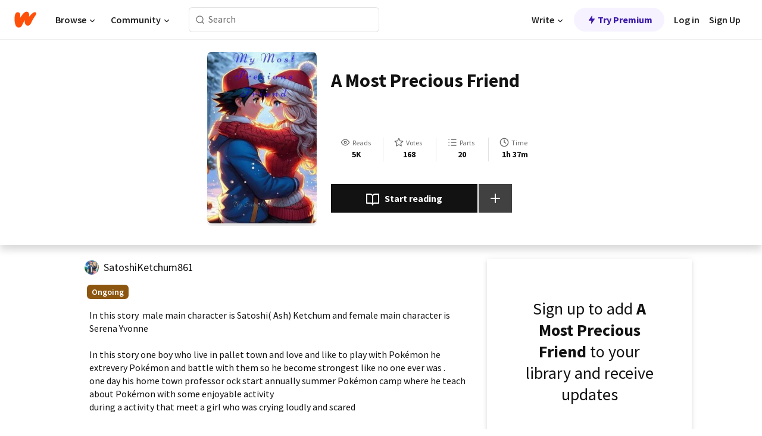

--- FILE ---
content_type: text/html; charset=utf-8
request_url: https://www.wattpad.com/story/366430037-a-most-precious-friend
body_size: 27101
content:
<!DOCTYPE html><html lang="en-US" dir="ltr"><head><meta charSet="utf-8"/><meta name="viewport" content="width=device-width,initial-scale=1"/><link rel="canonical" href="https://www.wattpad.com/story/366430037-a-most-precious-friend"/><meta name="description" content="In this story  male main character is Satoshi( Ash) Ketchum and female main character is Serena Yvonne 
In this story one boy who live in pallet town and love..."/><meta name="keywords" content="amour,amourshipping,ash,ashketchum,ashy,aura,aurauser,battle,bond,friendship,kalos,kalosqueen,kanto,pokemon,pokemonadventures,pokemonmaster,pokemontrainer,pokeverse,psychic,satoshi,satoxsere,sere,serena,serenayvonne,world,Fanfiction"/><meta name="robots" content="index,follow"/><meta property="fb:pages" content="127093020051"/><meta property="og:title" content="A Most Precious Friend "/><meta property="og:url" content="https://www.wattpad.com/story/366430037-a-most-precious-friend"/><meta property="og:description" content="In this story  male main character is Satoshi( Ash) Ketchum and female main character is Serena Yvonne 
In this story o..."/><meta property="og:image" content="https://img.wattpad.com/cover/366430037-256-k231202.jpg"/><meta property="og:site_name" content="Wattpad"/><title>A Most Precious Friend  - Satoshi Ketchum - Wattpad</title><script type="application/ld+json">{"@context":"http://schema.org","@type":"Article","about":"Fanfiction","author":{"name":"Satoshi Ketchum","url":"https://www.wattpad.com/user/SatoshiKetchum861"},"accountablePerson":{"name":"Satoshi Ketchum","url":"https://www.wattpad.com/user/SatoshiKetchum861"},"copyrightHolder":{"name":"Satoshi Ketchum","url":"https://www.wattpad.com/user/SatoshiKetchum861"},"copyrightYear":"2024","dateCreated":"2024-04-04","datePublished":"2024-04-04","dateModified":"2024-10-11","description":"In this story  male main character is Satoshi( Ash) Ketchum and female main character is Serena Yvonne \n\nIn this story one boy who live in pallet town and love and like to play with Pokémon he extrevery Pokémon and battle with them so he become strongest like no one ever was .\none day his home town professor ock start annually summer Pokémon camp where he teach about Pokémon with some enjoyable activity \nduring a activity that meet a girl who was crying loudly and scared \n\n\n\n                                [_____( / over here/)____]\nsorry for any grammar or writing mistake it's my first book so please forgive me for that\nand feelemely carefree and  riskless with energetic nature he goal is become a friend with free tell me my mistake or any idea \nand please comment me  and vote my book.\nI do not own Pokémon or any character images used in this story. \nAll credit goes to owners of characters and it designer's. \nOnly story belongs to me nothing more than that","commentCount":149,"discussionUrl":"https://www.wattpad.com/story/366430037-a-most-precious-friend#story-tabs","genre":"https://www.wattpad.com/stories/fanfiction","headline":"A Most Precious Friend ","inLanguage":"en_US","interactionStatistic":5016,"isAccessibleForFree":true,"isFamilyFriendly":true,"keywords":"amour,amourshipping,ash,ashketchum,ashy,aura,aurauser,battle,bond,friendship,kalos,kalosqueen,kanto,pokemon,pokemonadventures,pokemonmaster,pokemontrainer,pokeverse,psychic,satoshi,satoxsere,sere,serena,serenayvonne,world,Fanfiction,eBooks,reading,stories,fiction","publisher":{"@type":"Organization","name":"Wattpad","legalName":"Wattpad Corp","foundingDate":"2006","foundingLocation":"Toronto, Ontario, Canada","areaServed":"Global","logo":{"@type":"ImageObject","url":"https://www.wattpad.com/img/logos/wp-logo-orange.png"},"url":"https://www.wattpad.com"},"publishingPrinciples":"https://support.wattpad.com/hc/en-us/articles/200774334-Content-Guidelines","thumbnailUrl":"https://img.wattpad.com/cover/366430037-256-k231202.jpg","typicalAgeRange":"13-","image":"https://img.wattpad.com/cover/366430037-256-k231202.jpg","name":"A Most Precious Friend ","url":"https://www.wattpad.com/story/366430037-a-most-precious-friend","mainEntityOfPage":{"@type":"WebPage","@id":"https://www.wattpad.com/story/366430037-a-most-precious-friend"}}</script><link rel="stylesheet" href="/wp-web-assets/build/css-bundle-QVTQ52G6.css"/><link rel="preload" as="font" href="/wp-web-assets/fonts/Source_Sans_Pro/SourceSansPro-Regular.ttf" crossorigin="anonymous"/><link rel="preload" as="font" href="/wp-web-assets/fonts/Source_Sans_Pro/SourceSansPro-SemiBold.ttf" crossorigin="anonymous"/><link rel="stylesheet" href="/wp-web-assets/build/_assets/fonts-XNHMJ6ZM.css"/><link rel="stylesheet" href="/wp-web-assets/build/_assets/tokens-2GVK43A7.css"/><link rel="stylesheet" href="/wp-web-assets/build/_assets/main-PXKQW5MQ.css"/><link rel="stylesheet" href="/wp-web-assets/build/_assets/react-tooltip-HIHMAPNF.css"/><link rel="stylesheet" href="/wp-web-assets/build/_assets/splide.min-AQNS3YPQ.css"/><script type="text/javascript">window.dataLayer=[];</script><script>window.wattpad={"userCountryCode":"US","testGroups":{"SPECIAL_AD_EXEMPT":false,"USE_IMAGE_MOD":false,"GDPR_ADS_EXPERIENCE":false,"USE_33ACROSS":false,"EXCLUDE_PREBID_PARTNERS":false,"DELAY_ADS":false,"PREBID_BETA":false,"USE_KEVEL":true,"USE_AFP":false,"ADS_IN_WATTPAD_ORIGINALS":true,"IS_IN_MATURE_GATING":false,"IS_SERIES_REDESIGN":true,"IS_FREE_ORIGINALS_EXPERIMENT":true,"IS_WATTYS_SHORTLIST":false,"IS_WRITER_STORY_NEW_MIGRATION":false,"USE_ADS_ELIGIBILITY":true,"IS_PROMOTED_READING_LIST":true,"IS_NEW_UPDATES_PAGE":false,"IS_IN_CHECK_ADS_READINESS":false,"IS_SOCIAL_FEED":false,"IS_STORY_PAGE_REDESIGN":false},"currentUser":null,"deviceType":"desktop","revision":"007d21cb739164b11805b329f5d0bc9ed793b6f6","categoryList":{"0":"genre-uncategorized","1":"genre-teen-fiction","2":"genre-poetry","3":"genre-fantasy","4":"genre-romance","5":"genre-science-fiction","6":"genre-fanfiction","7":"genre-humor","8":"genre-mystery-thriller","9":"genre-horror","10":"genre-classics","11":"genre-adventure","12":"genre-paranormal","13":"genre-spiritual","14":"genre-action","16":"genre-non-fiction","17":"genre-short-stories","18":"genre-vampire","19":"genre-random","21":"genre-general-fiction","22":"genre-werewolf","23":"genre-historical-fiction","24":"genre-chick-lit"},"isWpWeb":true,"afpConfig":{"hostAccountId":"pub-9506570645588245"},"canvaApiKey":"gpJZaH8RjnukEBMR5tYrmnsY"}</script><script src="https://accounts.google.com/gsi/client" async="" defer=""></script></head><body class="theme-6"><noscript><iframe src="//www.googletagmanager.com/ns.html?id=GTM-WD9JLB" height="0" width="0" style="display:none;visibility:hidden" title="Needed for jsx-Ally complaint" aria-hidden="true"></iframe></noscript><div id="g_id_onload" data-client_id="819350800788-s42oc45ge5shd8hkimbj2broh7l6j7h6.apps.googleusercontent.com" data-login_uri="https://www.wattpad.com/auth/google-auth?nextUrl=%2Fstory%2F366430037-a-most-precious-friend" data-is_one_tap="true" data-cancel_on_tap_outside="false" data-use_fedcm_for_prompt="true"></div><div><header class="_07XRA oUExN"><nav class="gMmKF"><ul class="sGq-H"><li class="Gzeg3"><a class="zIi3k" href="https://www.wattpad.com" title="Wattpad Home" aria-label="Home"><img class="At9TR" src="/wp-web-assets/images/wattpad-logo.svg" alt="Wattpad Logo" data-testid="wp-logo-orange"/></a></li><li class="NkmE9 jDGZF"><div id="discover-dropdown" class="avnzx false KE7WT" data-testid="discover-dropdown"><button class="DMdhq OCdPW">Browse<img class="S1mMa" src="/wp-web-assets/images/wp-chevron-down.svg" alt="" data-testid="wp_chevron_down"/></button></div></li><li class="NkmE9"><div id="community-dropdown" class="avnzx false KE7WT" data-testid="community-dropdown"><button class="DMdhq OCdPW">Community<img class="S1mMa" src="/wp-web-assets/images/wp-chevron-down.svg" alt="" data-testid="wp_chevron_down"/></button></div></li></ul></nav><div class="lXfdp gMmKF"><div class="wDLq1"><form class="VOZUu" action="/getmobile" method="post" role="search" name="search"><button class="_8r2SK U-dRJ" type="submit" aria-label="Search"><svg xmlns="http://www.w3.org/2000/svg" width="15" height="15" viewBox="0 0 15 15" fill="none"><path fill-rule="evenodd" clip-rule="evenodd" d="M1.5999 6.49844C1.5999 3.79224 3.79371 1.59844 6.4999 1.59844C9.2061 1.59844 11.3999 3.79224 11.3999 6.49844C11.3999 9.20463 9.2061 11.3984 6.4999 11.3984C3.79371 11.3984 1.5999 9.20463 1.5999 6.49844ZM6.4999 0.398438C3.13097 0.398438 0.399902 3.1295 0.399902 6.49844C0.399902 9.86737 3.13097 12.5984 6.4999 12.5984C7.99441 12.5984 9.36338 12.061 10.4241 11.1688C10.4515 11.2618 10.5019 11.3494 10.5752 11.4227L13.0501 13.8976C13.2844 14.1319 13.6643 14.1319 13.8986 13.8976C14.133 13.6633 14.133 13.2834 13.8986 13.0491L11.4238 10.5742C11.3504 10.5008 11.2629 10.4505 11.1699 10.423C12.0623 9.36227 12.5999 7.99313 12.5999 6.49844C12.5999 3.1295 9.86884 0.398438 6.4999 0.398438Z" fill="#121212" fill-opacity="0.64"></path></svg></button><input class="_6Hiiv" type="text" placeholder="Search" name="query" autoComplete="off"/></form></div></div><div class="ZFD-B gMmKF"><ul class="sGq-H"><li class="NkmE9 oAArJ"><div id="writer-opportunities-dropdown" class="avnzx false KE7WT" data-testid="writer-opportunities-dropdown"><button class="DMdhq OCdPW">Write<img class="S1mMa" src="/wp-web-assets/images/wp-chevron-down.svg" alt="" data-testid="wp_chevron_down"/></button></div></li><li class="oAArJ"><button class="_5FXgC"><span class="ahwLl"><svg xmlns="http://www.w3.org/2000/svg" width="20" height="20" viewBox="0 0 20 20" fill="none"><path d="M9.38562 11.778L8.95363 16.0545C8.89557 16.6292 9.64434 16.8996 9.96699 16.4205L14.9043 9.08896C15.1528 8.72003 14.8884 8.2233 14.4436 8.2233H10.6144L11.0464 3.94683C11.1044 3.37214 10.3557 3.10166 10.033 3.58077L5.09567 10.9123C4.84721 11.2813 5.11159 11.778 5.55639 11.778H9.38562Z" fill="var(--ds-base-2-60)"></path></svg></span>Try Premium</button></li></ul><div class="YJeR-"><ul class="At9TR sGq-H"><li class="T7-fP NkmE9"><button class="Rer7C transparent-button iUT2X">Log in</button></li><li class="NkmE9"><button class="Rer7C transparent-button iUT2X">Sign Up</button></li></ul><a href="https://www.wattpad.com/login" rel="noopener noreferrer" class="ab56F"><button class="undefined "><svg width="16" height="16" viewBox="0 0 24 24" fill="none" stroke="#6f6f6f" stroke-width="2" aria-hidden="true" stroke-linecap="round" stroke-linejoin="round"><path d="M20 21v-2a4 4 0 0 0-4-4H8a4 4 0 0 0-4 4v2"></path><circle cx="12" cy="7" r="4"></circle></svg></button></a></div></div><nav data-testid="mobile-header" class="LGHtv"><div class="LMr2z"><a class="_6tefj" href="https://www.wattpad.com" aria-label="Home"><img class="zIi3k" width="32" height="25" src="/wp-web-assets/images/wattpad-logo.svg" alt="Wattpad Logo" data-testid="logo"/></a><a class="_6tefj" href="https://www.wattpad.com/search" data-testid="search" aria-label="Search"><img src="/wp-web-assets/images/wp-search.svg" alt=""/></a></div></nav></header></div><div class="wE73O" data-testid="story-details-page"><div class="d7R1Y"><div class="_4Rj99"><div class="coverWrapper__t2Ve8" data-testid="cover"><img class="cover__BlyZa" src="https://img.wattpad.com/cover/366430037-256-k231202.jpg" alt="Story cover for A Most Precious Friend  by SatoshiKetchum861" data-testid="image"/></div></div><div class="Qm-Xt"><div class="-ydhR"><div class="gF-N5">A Most Precious Friend </div></div><div class="YPkBj"><div class="Sz3nA"><img src="https://img.wattpad.com/useravatar/SatoshiKetchum861.128.273777.jpg" aria-hidden="true" alt="" class="avatar__Ygp0_ avatar_sm__zq5iO"/><div class="af6dp"><a href="https://www.wattpad.com/user/SatoshiKetchum861" aria-label="by SatoshiKetchum861. Tap to go to the author&#x27;s profile page." class="SjGa2">SatoshiKetchum861</a></div></div></div><div class="SFcPk"><ul class="n0iXe"><li class="_0jt-y"><div class="uG9U1"><svg width="16" height="16" fill="none" xmlns="http://www.w3.org/2000/svg" viewBox="0 0 24 24" role="img" aria-labelledby="" aria-hidden="false"><title id="">WpView</title><path d="M1.82 10.357c-.353.545-.594.975-.723 1.233a.916.916 0 0 0 0 .82c.129.258.37.688.723 1.233a18.78 18.78 0 0 0 2.063 2.65C6.19 18.754 8.902 20.25 12 20.25c3.098 0 5.81-1.497 8.117-3.956a18.784 18.784 0 0 0 2.063-2.65c.352-.546.594-.976.723-1.234a.916.916 0 0 0 0-.82c-.129-.258-.37-.688-.723-1.233a18.786 18.786 0 0 0-2.063-2.65C17.81 5.246 15.098 3.75 12 3.75c-3.098 0-5.81 1.496-8.117 3.956a18.782 18.782 0 0 0-2.063 2.65Zm3.4 4.683A16.969 16.969 0 0 1 2.963 12a16.97 16.97 0 0 1 2.259-3.04C7.21 6.837 9.484 5.585 12 5.585c2.517 0 4.788 1.253 6.78 3.377A16.973 16.973 0 0 1 21.037 12a16.97 16.97 0 0 1-2.259 3.04c-1.99 2.122-4.262 3.376-6.779 3.376-2.516 0-4.788-1.254-6.78-3.377Z" fill="#121212"></path><path d="M8.333 12a3.667 3.667 0 1 0 7.334 0 3.667 3.667 0 0 0-7.334 0Zm5.5 0a1.833 1.833 0 1 1-3.666 0 1.833 1.833 0 0 1 3.666 0Z" fill="#121212"></path></svg><span class="_6picm" aria-hidden="true">Reads</span></div><span class="sr-only">Reads 5,016</span><div class="stats-value"><div aria-hidden="true" data-testid="stats-value-container"><div data-tip="5,016" data-tooltip-id="story-stat-tooltip" data-tooltip-html="5,016" data-testid="tooltip"><span class="sr-only">5,016</span><span class="_5TZHL ixBb9" aria-hidden="true" data-testid="stats-value">5K</span></div></div></div></li><li class="_0jt-y"><div class="uG9U1"><svg width="16" height="16" fill="none" xmlns="http://www.w3.org/2000/svg" viewBox="0 0 24 24" role="img" aria-labelledby="" aria-hidden="false"><title id="">WpVote</title><path d="M9.807 8.703a1 1 0 0 1-.752.547l-4.907.717 3.55 3.457a1 1 0 0 1 .288.885l-.838 4.883 4.386-2.307a1 1 0 0 1 .931 0l4.387 2.307-.838-4.883a1 1 0 0 1 .288-.885l3.55-3.457-4.907-.717a1 1 0 0 1-.752-.547L12 4.259 9.807 8.703ZM8.246 7.347l2.857-5.79a1 1 0 0 1 1.794 0l2.857 5.79 6.39.934a1 1 0 0 1 .554 1.705l-4.624 4.503 1.091 6.362a1 1 0 0 1-1.45 1.054L12 18.9l-5.715 3.005a1 1 0 0 1-1.45-1.054l1.09-6.361-4.623-4.504a1 1 0 0 1 .553-1.705l6.39-.934Z" fill="#121212"></path></svg><span class="_6picm" aria-hidden="true">Votes</span></div><span class="sr-only">Votes 168</span><div class="stats-value"><div aria-hidden="true" data-testid="stats-value-container"><div data-tip="168" data-tooltip-id="story-stat-tooltip" data-tooltip-html="168" data-testid="tooltip"><span class="sr-only">168</span><span class="_5TZHL ixBb9" aria-hidden="true" data-testid="stats-value">168</span></div></div></div></li><li class="_0jt-y"><div class="uG9U1"><svg width="16" height="16" fill="none" xmlns="http://www.w3.org/2000/svg" viewBox="0 0 24 24" role="img" aria-labelledby="" aria-hidden="false"><title id="">WpPart</title><path d="M8.25 4.5c0 .69.56 1.25 1.25 1.25h11.25a1.25 1.25 0 1 0 0-2.5H9.5c-.69 0-1.25.56-1.25 1.25ZM3.25 5.75a1.25 1.25 0 1 0 0-2.5 1.25 1.25 0 0 0 0 2.5ZM4.5 12A1.25 1.25 0 1 1 2 12a1.25 1.25 0 0 1 2.5 0ZM4.5 19.5a1.25 1.25 0 1 1-2.5 0 1.25 1.25 0 0 1 2.5 0ZM8.25 12c0 .69.56 1.25 1.25 1.25h11.25a1.25 1.25 0 1 0 0-2.5H9.5c-.69 0-1.25.56-1.25 1.25ZM9.5 20.75a1.25 1.25 0 1 1 0-2.5h11.25a1.25 1.25 0 0 1 0 2.5H9.5Z" fill="#121212"></path></svg><span class="_6picm" aria-hidden="true">Parts</span></div><span class="sr-only">Parts 20</span><div class="stats-value"><div aria-hidden="true" data-testid="stats-value-container"><div data-tip="20" data-tooltip-id="story-stat-tooltip" data-tooltip-html="20" data-testid="tooltip"><span class="sr-only">20</span><span class="_5TZHL ixBb9" aria-hidden="true" data-testid="stats-value">20</span></div></div></div></li><li class="_0jt-y"><div class="uG9U1"><svg width="16" height="16" fill="none" xmlns="http://www.w3.org/2000/svg" viewBox="0 0 24 24" role="img" aria-labelledby="" aria-hidden="false"><title id="">WpHistory</title><path d="M1 12c0 6.075 4.925 11 11 11s11-4.925 11-11S18.075 1 12 1 1 5.925 1 12Zm20 0a9 9 0 1 1-18 0 9 9 0 0 1 18 0Z" fill="#121212"></path><path d="m13 11.382 3.447 1.724a1 1 0 1 1-.894 1.788l-4-2A1 1 0 0 1 11 12V6a1 1 0 1 1 2 0v5.382Z" fill="#121212"></path></svg><span class="_6picm" aria-hidden="true">Time</span></div><span class="sr-only">Time 1h 37m</span><div aria-hidden="true" data-testid="stats-value-container"><div data-tip="1 hours, 37 minutes" data-tooltip-id="story-stat-tooltip" data-tooltip-html="1 hours, 37 minutes" data-testid="tooltip"><span class="sr-only">1 hours, 37 minutes</span><span class="_5TZHL ixBb9" aria-hidden="true" data-testid="stats-value">1h 37m</span></div></div></li></ul></div><div class="B-FR9"></div><div class="DvIFF"><div class=""><div class="poCqz"><button class="_4uQ4i" aria-label="Start reading"><svg width="24" height="24" fill="none" xmlns="http://www.w3.org/2000/svg" viewBox="0 0 24 24" role="img" aria-labelledby="" aria-hidden="false"><title id="">WpRead</title><path d="M2 2a1 1 0 0 0-1 1v15a1 1 0 0 0 1 1h7a2 2 0 0 1 2 2 1 1 0 1 0 2 0 2 2 0 0 1 2-2h7a1 1 0 0 0 1-1V3a1 1 0 0 0-1-1h-6a5 5 0 0 0-4 2 5 5 0 0 0-4-2H2Zm11 15.536V7a3 3 0 0 1 3-3h5v13h-6a4 4 0 0 0-2 .536Zm-2 0A4 4 0 0 0 9 17H3V4h5a3 3 0 0 1 3 3v10.536Z" fill="#121212"></path></svg>Start reading</button><div class="yyH-R"><button aria-label="Add story to..." class="q-KBX" aria-disabled="true" tabindex="-1"><svg width="24" height="24" viewBox="0 0 24 24" fill="none" stroke="var(--ds-neutral-00)" stroke-width="2" aria-hidden="true" stroke-linecap="round" stroke-linejoin="round"><g><line x1="12" y1="5" x2="12" y2="19"></line><line x1="5" y1="12" x2="19" y2="12"></line></g></svg></button></div></div></div></div></div></div><div class="yxqu6"><div class="xUdRs"><div class="_1hSgk"><ul class="n0iXe"><li class="_0jt-y"><div class="uG9U1"><svg width="16" height="16" fill="none" xmlns="http://www.w3.org/2000/svg" viewBox="0 0 24 24" role="img" aria-labelledby="" aria-hidden="false"><title id="">WpView</title><path d="M1.82 10.357c-.353.545-.594.975-.723 1.233a.916.916 0 0 0 0 .82c.129.258.37.688.723 1.233a18.78 18.78 0 0 0 2.063 2.65C6.19 18.754 8.902 20.25 12 20.25c3.098 0 5.81-1.497 8.117-3.956a18.784 18.784 0 0 0 2.063-2.65c.352-.546.594-.976.723-1.234a.916.916 0 0 0 0-.82c-.129-.258-.37-.688-.723-1.233a18.786 18.786 0 0 0-2.063-2.65C17.81 5.246 15.098 3.75 12 3.75c-3.098 0-5.81 1.496-8.117 3.956a18.782 18.782 0 0 0-2.063 2.65Zm3.4 4.683A16.969 16.969 0 0 1 2.963 12a16.97 16.97 0 0 1 2.259-3.04C7.21 6.837 9.484 5.585 12 5.585c2.517 0 4.788 1.253 6.78 3.377A16.973 16.973 0 0 1 21.037 12a16.97 16.97 0 0 1-2.259 3.04c-1.99 2.122-4.262 3.376-6.779 3.376-2.516 0-4.788-1.254-6.78-3.377Z" fill="#121212"></path><path d="M8.333 12a3.667 3.667 0 1 0 7.334 0 3.667 3.667 0 0 0-7.334 0Zm5.5 0a1.833 1.833 0 1 1-3.666 0 1.833 1.833 0 0 1 3.666 0Z" fill="#121212"></path></svg><span class="_6picm" aria-hidden="true">Reads</span></div><span class="sr-only">Reads 5,016</span><div class="stats-value"><div aria-hidden="true" data-testid="stats-value-container"><div data-tip="5,016" data-tooltip-id="story-stat-tooltip" data-tooltip-html="5,016" data-testid="tooltip"><span class="sr-only">5,016</span><span class="_5TZHL ixBb9" aria-hidden="true" data-testid="stats-value">5K</span></div></div></div></li><li class="_0jt-y"><div class="uG9U1"><svg width="16" height="16" fill="none" xmlns="http://www.w3.org/2000/svg" viewBox="0 0 24 24" role="img" aria-labelledby="" aria-hidden="false"><title id="">WpVote</title><path d="M9.807 8.703a1 1 0 0 1-.752.547l-4.907.717 3.55 3.457a1 1 0 0 1 .288.885l-.838 4.883 4.386-2.307a1 1 0 0 1 .931 0l4.387 2.307-.838-4.883a1 1 0 0 1 .288-.885l3.55-3.457-4.907-.717a1 1 0 0 1-.752-.547L12 4.259 9.807 8.703ZM8.246 7.347l2.857-5.79a1 1 0 0 1 1.794 0l2.857 5.79 6.39.934a1 1 0 0 1 .554 1.705l-4.624 4.503 1.091 6.362a1 1 0 0 1-1.45 1.054L12 18.9l-5.715 3.005a1 1 0 0 1-1.45-1.054l1.09-6.361-4.623-4.504a1 1 0 0 1 .553-1.705l6.39-.934Z" fill="#121212"></path></svg><span class="_6picm" aria-hidden="true">Votes</span></div><span class="sr-only">Votes 168</span><div class="stats-value"><div aria-hidden="true" data-testid="stats-value-container"><div data-tip="168" data-tooltip-id="story-stat-tooltip" data-tooltip-html="168" data-testid="tooltip"><span class="sr-only">168</span><span class="_5TZHL ixBb9" aria-hidden="true" data-testid="stats-value">168</span></div></div></div></li><li class="_0jt-y"><div class="uG9U1"><svg width="16" height="16" fill="none" xmlns="http://www.w3.org/2000/svg" viewBox="0 0 24 24" role="img" aria-labelledby="" aria-hidden="false"><title id="">WpPart</title><path d="M8.25 4.5c0 .69.56 1.25 1.25 1.25h11.25a1.25 1.25 0 1 0 0-2.5H9.5c-.69 0-1.25.56-1.25 1.25ZM3.25 5.75a1.25 1.25 0 1 0 0-2.5 1.25 1.25 0 0 0 0 2.5ZM4.5 12A1.25 1.25 0 1 1 2 12a1.25 1.25 0 0 1 2.5 0ZM4.5 19.5a1.25 1.25 0 1 1-2.5 0 1.25 1.25 0 0 1 2.5 0ZM8.25 12c0 .69.56 1.25 1.25 1.25h11.25a1.25 1.25 0 1 0 0-2.5H9.5c-.69 0-1.25.56-1.25 1.25ZM9.5 20.75a1.25 1.25 0 1 1 0-2.5h11.25a1.25 1.25 0 0 1 0 2.5H9.5Z" fill="#121212"></path></svg><span class="_6picm" aria-hidden="true">Parts</span></div><span class="sr-only">Parts 20</span><div class="stats-value"><div aria-hidden="true" data-testid="stats-value-container"><div data-tip="20" data-tooltip-id="story-stat-tooltip" data-tooltip-html="20" data-testid="tooltip"><span class="sr-only">20</span><span class="_5TZHL ixBb9" aria-hidden="true" data-testid="stats-value">20</span></div></div></div></li><li class="_0jt-y"><div class="uG9U1"><svg width="16" height="16" fill="none" xmlns="http://www.w3.org/2000/svg" viewBox="0 0 24 24" role="img" aria-labelledby="" aria-hidden="false"><title id="">WpHistory</title><path d="M1 12c0 6.075 4.925 11 11 11s11-4.925 11-11S18.075 1 12 1 1 5.925 1 12Zm20 0a9 9 0 1 1-18 0 9 9 0 0 1 18 0Z" fill="#121212"></path><path d="m13 11.382 3.447 1.724a1 1 0 1 1-.894 1.788l-4-2A1 1 0 0 1 11 12V6a1 1 0 1 1 2 0v5.382Z" fill="#121212"></path></svg><span class="_6picm" aria-hidden="true">Time</span></div><span class="sr-only">Time 1h 37m</span><div aria-hidden="true" data-testid="stats-value-container"><div data-tip="1 hours, 37 minutes" data-tooltip-id="story-stat-tooltip" data-tooltip-html="1 hours, 37 minutes" data-testid="tooltip"><span class="sr-only">1 hours, 37 minutes</span><span class="_5TZHL ixBb9" aria-hidden="true" data-testid="stats-value">1h 37m</span></div></div></li></ul></div><div class="bR7B3"></div><div data-testid="story-badges"><div class="_5g5R0"><div class="Sz3nA"><img src="https://img.wattpad.com/useravatar/SatoshiKetchum861.128.273777.jpg" aria-hidden="true" alt="" class="avatar__Ygp0_ avatar_sm__zq5iO"/><div class="af6dp"><a href="https://www.wattpad.com/user/SatoshiKetchum861" aria-label="by SatoshiKetchum861. Tap to go to the author&#x27;s profile page." class="SjGa2">SatoshiKetchum861</a></div></div></div><div class="dHyYa"><div class="_2-rOR" data-tooltip-id="badge-tooltip" data-tooltip-html="First published
    &lt;strong&gt;Apr 04, 2024&lt;/strong&gt;" data-for="publish-date" aria-describedby="publish-date" aria-hidden="true" data-testid="completed-tag"><div class="pill__pziVI solid-variant__RGER9 default-size__BJ5Po base-5-accent__HmbE0 square-shape__V66Yy gap-for-default-pill__d6nVx"><span class="typography-label-small-semi">Ongoing</span></div></div><span class="sr-only">Ongoing, First published Apr 04, 2024</span></div></div><div class="CEEJt yIE4y"><div class="yl-VP" data-testid="tag-carousel"><a class="no-text-decoration-on-focus no-text-decoration-on-hover XZbAz pill__pziVI light-variant__fymht default-size__BJ5Po default-accent__YcamO square-shape__V66Yy clickable__llABU gap-for-default-pill__d6nVx" href="https://www.wattpad.com/stories/amour"><span class="typography-label-small-semi">amour</span></a><a class="no-text-decoration-on-focus no-text-decoration-on-hover XZbAz pill__pziVI light-variant__fymht default-size__BJ5Po default-accent__YcamO square-shape__V66Yy clickable__llABU gap-for-default-pill__d6nVx" href="https://www.wattpad.com/stories/amourshipping"><span class="typography-label-small-semi">amourshipping</span></a><a class="no-text-decoration-on-focus no-text-decoration-on-hover XZbAz pill__pziVI light-variant__fymht default-size__BJ5Po default-accent__YcamO square-shape__V66Yy clickable__llABU gap-for-default-pill__d6nVx" href="https://www.wattpad.com/stories/ash"><span class="typography-label-small-semi">ash</span></a><a class="no-text-decoration-on-focus no-text-decoration-on-hover XZbAz pill__pziVI light-variant__fymht default-size__BJ5Po default-accent__YcamO square-shape__V66Yy clickable__llABU gap-for-default-pill__d6nVx" href="https://www.wattpad.com/stories/ashketchum"><span class="typography-label-small-semi">ashketchum</span></a><a class="no-text-decoration-on-focus no-text-decoration-on-hover XZbAz pill__pziVI light-variant__fymht default-size__BJ5Po default-accent__YcamO square-shape__V66Yy clickable__llABU gap-for-default-pill__d6nVx" href="https://www.wattpad.com/stories/ashy"><span class="typography-label-small-semi">ashy</span></a><a class="no-text-decoration-on-focus no-text-decoration-on-hover XZbAz pill__pziVI light-variant__fymht default-size__BJ5Po default-accent__YcamO square-shape__V66Yy clickable__llABU gap-for-default-pill__d6nVx" href="https://www.wattpad.com/stories/aura"><span class="typography-label-small-semi">aura</span></a><a class="no-text-decoration-on-focus no-text-decoration-on-hover XZbAz pill__pziVI light-variant__fymht default-size__BJ5Po default-accent__YcamO square-shape__V66Yy clickable__llABU gap-for-default-pill__d6nVx" href="https://www.wattpad.com/stories/aurauser"><span class="typography-label-small-semi">aurauser</span></a><a class="no-text-decoration-on-focus no-text-decoration-on-hover XZbAz pill__pziVI light-variant__fymht default-size__BJ5Po default-accent__YcamO square-shape__V66Yy clickable__llABU gap-for-default-pill__d6nVx" href="https://www.wattpad.com/stories/battle"><span class="typography-label-small-semi">battle</span></a><a class="no-text-decoration-on-focus no-text-decoration-on-hover XZbAz pill__pziVI light-variant__fymht default-size__BJ5Po default-accent__YcamO square-shape__V66Yy clickable__llABU gap-for-default-pill__d6nVx" href="https://www.wattpad.com/stories/bond"><span class="typography-label-small-semi">bond</span></a><a class="no-text-decoration-on-focus no-text-decoration-on-hover XZbAz pill__pziVI light-variant__fymht default-size__BJ5Po default-accent__YcamO square-shape__V66Yy clickable__llABU gap-for-default-pill__d6nVx" href="https://www.wattpad.com/stories/friendship"><span class="typography-label-small-semi">friendship</span></a><a class="no-text-decoration-on-focus no-text-decoration-on-hover XZbAz pill__pziVI light-variant__fymht default-size__BJ5Po default-accent__YcamO square-shape__V66Yy clickable__llABU gap-for-default-pill__d6nVx" href="https://www.wattpad.com/stories/kalos"><span class="typography-label-small-semi">kalos</span></a><a class="no-text-decoration-on-focus no-text-decoration-on-hover XZbAz pill__pziVI light-variant__fymht default-size__BJ5Po default-accent__YcamO square-shape__V66Yy clickable__llABU gap-for-default-pill__d6nVx" href="https://www.wattpad.com/stories/kalosqueen"><span class="typography-label-small-semi">kalosqueen</span></a><a class="no-text-decoration-on-focus no-text-decoration-on-hover XZbAz pill__pziVI light-variant__fymht default-size__BJ5Po default-accent__YcamO square-shape__V66Yy clickable__llABU gap-for-default-pill__d6nVx" href="https://www.wattpad.com/stories/kanto"><span class="typography-label-small-semi">kanto</span></a><a class="no-text-decoration-on-focus no-text-decoration-on-hover XZbAz pill__pziVI light-variant__fymht default-size__BJ5Po default-accent__YcamO square-shape__V66Yy clickable__llABU gap-for-default-pill__d6nVx" href="https://www.wattpad.com/stories/pokemon"><span class="typography-label-small-semi">pokemon</span></a><a class="no-text-decoration-on-focus no-text-decoration-on-hover XZbAz pill__pziVI light-variant__fymht default-size__BJ5Po default-accent__YcamO square-shape__V66Yy clickable__llABU gap-for-default-pill__d6nVx" href="https://www.wattpad.com/stories/pokemonadventures"><span class="typography-label-small-semi">pokemonadventures</span></a><a class="no-text-decoration-on-focus no-text-decoration-on-hover XZbAz pill__pziVI light-variant__fymht default-size__BJ5Po default-accent__YcamO square-shape__V66Yy clickable__llABU gap-for-default-pill__d6nVx" href="https://www.wattpad.com/stories/pokemonmaster"><span class="typography-label-small-semi">pokemonmaster</span></a><a class="no-text-decoration-on-focus no-text-decoration-on-hover XZbAz pill__pziVI light-variant__fymht default-size__BJ5Po default-accent__YcamO square-shape__V66Yy clickable__llABU gap-for-default-pill__d6nVx" href="https://www.wattpad.com/stories/pokemontrainer"><span class="typography-label-small-semi">pokemontrainer</span></a><a class="no-text-decoration-on-focus no-text-decoration-on-hover XZbAz pill__pziVI light-variant__fymht default-size__BJ5Po default-accent__YcamO square-shape__V66Yy clickable__llABU gap-for-default-pill__d6nVx" href="https://www.wattpad.com/stories/pokeverse"><span class="typography-label-small-semi">pokeverse</span></a><a class="no-text-decoration-on-focus no-text-decoration-on-hover XZbAz pill__pziVI light-variant__fymht default-size__BJ5Po default-accent__YcamO square-shape__V66Yy clickable__llABU gap-for-default-pill__d6nVx" href="https://www.wattpad.com/stories/psychic"><span class="typography-label-small-semi">psychic</span></a><a class="no-text-decoration-on-focus no-text-decoration-on-hover XZbAz pill__pziVI light-variant__fymht default-size__BJ5Po default-accent__YcamO square-shape__V66Yy clickable__llABU gap-for-default-pill__d6nVx" href="https://www.wattpad.com/stories/satoshi"><span class="typography-label-small-semi">satoshi</span></a><a class="no-text-decoration-on-focus no-text-decoration-on-hover XZbAz pill__pziVI light-variant__fymht default-size__BJ5Po default-accent__YcamO square-shape__V66Yy clickable__llABU gap-for-default-pill__d6nVx" href="https://www.wattpad.com/stories/satoxsere"><span class="typography-label-small-semi">satoxsere</span></a><a class="no-text-decoration-on-focus no-text-decoration-on-hover XZbAz pill__pziVI light-variant__fymht default-size__BJ5Po default-accent__YcamO square-shape__V66Yy clickable__llABU gap-for-default-pill__d6nVx" href="https://www.wattpad.com/stories/sere"><span class="typography-label-small-semi">sere</span></a><a class="no-text-decoration-on-focus no-text-decoration-on-hover XZbAz pill__pziVI light-variant__fymht default-size__BJ5Po default-accent__YcamO square-shape__V66Yy clickable__llABU gap-for-default-pill__d6nVx" href="https://www.wattpad.com/stories/serena"><span class="typography-label-small-semi">serena</span></a><a class="no-text-decoration-on-focus no-text-decoration-on-hover XZbAz pill__pziVI light-variant__fymht default-size__BJ5Po default-accent__YcamO square-shape__V66Yy clickable__llABU gap-for-default-pill__d6nVx" href="https://www.wattpad.com/stories/serenayvonne"><span class="typography-label-small-semi">serenayvonne</span></a><a class="no-text-decoration-on-focus no-text-decoration-on-hover XZbAz pill__pziVI light-variant__fymht default-size__BJ5Po default-accent__YcamO square-shape__V66Yy clickable__llABU gap-for-default-pill__d6nVx" href="https://www.wattpad.com/stories/world"><span class="typography-label-small-semi">world</span></a></div></div><div class="glL-c"><pre class="mpshL _6pPkw">In this story  male main character is Satoshi( Ash) Ketchum and female main character is Serena Yvonne 

In this story one boy who live in pallet town and love and like to play with Pokémon he extrevery Pokémon and battle with them so he become strongest like no one ever was .
one day his home town professor ock start annually summer Pokémon camp where he teach about Pokémon with some enjoyable activity 
during a activity that meet a girl who was crying loudly and scared 



                                [_____( / over here/)____]
sorry for any grammar or writing mistake it&#x27;s my first book so please forgive me for that
and feelemely carefree and  riskless with energetic nature he goal is become a friend with free tell me my mistake or any idea 
and please comment me  and vote my book.
I do not own Pokémon or any character images used in this story. 
All credit goes to owners of characters and it designer&#x27;s. 
Only story belongs to me nothing more than that<div class="DxZKg" data-testid="copyright"><span class="JP3pz" aria-hidden="true"></span>All Rights Reserved</div></pre><div class="UKpi5"><button class="b6GrN">Read more</button></div></div><div class="F8LJw"><div class="aVlTH I3p30"><div class="yl-VP" data-testid="tag-carousel"><a class="no-text-decoration-on-focus no-text-decoration-on-hover XZbAz pill__pziVI light-variant__fymht default-size__BJ5Po default-accent__YcamO square-shape__V66Yy clickable__llABU gap-for-default-pill__d6nVx" href="https://www.wattpad.com/stories/amour"><span class="typography-label-small-semi">amour</span></a><a class="no-text-decoration-on-focus no-text-decoration-on-hover XZbAz pill__pziVI light-variant__fymht default-size__BJ5Po default-accent__YcamO square-shape__V66Yy clickable__llABU gap-for-default-pill__d6nVx" href="https://www.wattpad.com/stories/amourshipping"><span class="typography-label-small-semi">amourshipping</span></a><a class="no-text-decoration-on-focus no-text-decoration-on-hover XZbAz pill__pziVI light-variant__fymht default-size__BJ5Po default-accent__YcamO square-shape__V66Yy clickable__llABU gap-for-default-pill__d6nVx" href="https://www.wattpad.com/stories/ash"><span class="typography-label-small-semi">ash</span></a><a class="no-text-decoration-on-focus no-text-decoration-on-hover XZbAz pill__pziVI light-variant__fymht default-size__BJ5Po default-accent__YcamO square-shape__V66Yy clickable__llABU gap-for-default-pill__d6nVx" href="https://www.wattpad.com/stories/ashketchum"><span class="typography-label-small-semi">ashketchum</span></a><a class="no-text-decoration-on-focus no-text-decoration-on-hover XZbAz pill__pziVI light-variant__fymht default-size__BJ5Po default-accent__YcamO square-shape__V66Yy clickable__llABU gap-for-default-pill__d6nVx" href="https://www.wattpad.com/stories/ashy"><span class="typography-label-small-semi">ashy</span></a><a class="no-text-decoration-on-focus no-text-decoration-on-hover XZbAz pill__pziVI light-variant__fymht default-size__BJ5Po default-accent__YcamO square-shape__V66Yy clickable__llABU gap-for-default-pill__d6nVx" href="https://www.wattpad.com/stories/aura"><span class="typography-label-small-semi">aura</span></a><a class="no-text-decoration-on-focus no-text-decoration-on-hover XZbAz pill__pziVI light-variant__fymht default-size__BJ5Po default-accent__YcamO square-shape__V66Yy clickable__llABU gap-for-default-pill__d6nVx" href="https://www.wattpad.com/stories/aurauser"><span class="typography-label-small-semi">aurauser</span></a><a class="no-text-decoration-on-focus no-text-decoration-on-hover XZbAz pill__pziVI light-variant__fymht default-size__BJ5Po default-accent__YcamO square-shape__V66Yy clickable__llABU gap-for-default-pill__d6nVx" href="https://www.wattpad.com/stories/battle"><span class="typography-label-small-semi">battle</span></a><a class="no-text-decoration-on-focus no-text-decoration-on-hover XZbAz pill__pziVI light-variant__fymht default-size__BJ5Po default-accent__YcamO square-shape__V66Yy clickable__llABU gap-for-default-pill__d6nVx" href="https://www.wattpad.com/stories/bond"><span class="typography-label-small-semi">bond</span></a><a class="no-text-decoration-on-focus no-text-decoration-on-hover XZbAz pill__pziVI light-variant__fymht default-size__BJ5Po default-accent__YcamO square-shape__V66Yy clickable__llABU gap-for-default-pill__d6nVx" href="https://www.wattpad.com/stories/friendship"><span class="typography-label-small-semi">friendship</span></a><a class="no-text-decoration-on-focus no-text-decoration-on-hover XZbAz pill__pziVI light-variant__fymht default-size__BJ5Po default-accent__YcamO square-shape__V66Yy clickable__llABU gap-for-default-pill__d6nVx" href="https://www.wattpad.com/stories/kalos"><span class="typography-label-small-semi">kalos</span></a><a class="no-text-decoration-on-focus no-text-decoration-on-hover XZbAz pill__pziVI light-variant__fymht default-size__BJ5Po default-accent__YcamO square-shape__V66Yy clickable__llABU gap-for-default-pill__d6nVx" href="https://www.wattpad.com/stories/kalosqueen"><span class="typography-label-small-semi">kalosqueen</span></a><a class="no-text-decoration-on-focus no-text-decoration-on-hover XZbAz pill__pziVI light-variant__fymht default-size__BJ5Po default-accent__YcamO square-shape__V66Yy clickable__llABU gap-for-default-pill__d6nVx" href="https://www.wattpad.com/stories/kanto"><span class="typography-label-small-semi">kanto</span></a><a class="no-text-decoration-on-focus no-text-decoration-on-hover XZbAz pill__pziVI light-variant__fymht default-size__BJ5Po default-accent__YcamO square-shape__V66Yy clickable__llABU gap-for-default-pill__d6nVx" href="https://www.wattpad.com/stories/pokemon"><span class="typography-label-small-semi">pokemon</span></a><a class="no-text-decoration-on-focus no-text-decoration-on-hover XZbAz pill__pziVI light-variant__fymht default-size__BJ5Po default-accent__YcamO square-shape__V66Yy clickable__llABU gap-for-default-pill__d6nVx" href="https://www.wattpad.com/stories/pokemonadventures"><span class="typography-label-small-semi">pokemonadventures</span></a><a class="no-text-decoration-on-focus no-text-decoration-on-hover XZbAz pill__pziVI light-variant__fymht default-size__BJ5Po default-accent__YcamO square-shape__V66Yy clickable__llABU gap-for-default-pill__d6nVx" href="https://www.wattpad.com/stories/pokemonmaster"><span class="typography-label-small-semi">pokemonmaster</span></a><a class="no-text-decoration-on-focus no-text-decoration-on-hover XZbAz pill__pziVI light-variant__fymht default-size__BJ5Po default-accent__YcamO square-shape__V66Yy clickable__llABU gap-for-default-pill__d6nVx" href="https://www.wattpad.com/stories/pokemontrainer"><span class="typography-label-small-semi">pokemontrainer</span></a><a class="no-text-decoration-on-focus no-text-decoration-on-hover XZbAz pill__pziVI light-variant__fymht default-size__BJ5Po default-accent__YcamO square-shape__V66Yy clickable__llABU gap-for-default-pill__d6nVx" href="https://www.wattpad.com/stories/pokeverse"><span class="typography-label-small-semi">pokeverse</span></a><a class="no-text-decoration-on-focus no-text-decoration-on-hover XZbAz pill__pziVI light-variant__fymht default-size__BJ5Po default-accent__YcamO square-shape__V66Yy clickable__llABU gap-for-default-pill__d6nVx" href="https://www.wattpad.com/stories/psychic"><span class="typography-label-small-semi">psychic</span></a><a class="no-text-decoration-on-focus no-text-decoration-on-hover XZbAz pill__pziVI light-variant__fymht default-size__BJ5Po default-accent__YcamO square-shape__V66Yy clickable__llABU gap-for-default-pill__d6nVx" href="https://www.wattpad.com/stories/satoshi"><span class="typography-label-small-semi">satoshi</span></a><a class="no-text-decoration-on-focus no-text-decoration-on-hover XZbAz pill__pziVI light-variant__fymht default-size__BJ5Po default-accent__YcamO square-shape__V66Yy clickable__llABU gap-for-default-pill__d6nVx" href="https://www.wattpad.com/stories/satoxsere"><span class="typography-label-small-semi">satoxsere</span></a><a class="no-text-decoration-on-focus no-text-decoration-on-hover XZbAz pill__pziVI light-variant__fymht default-size__BJ5Po default-accent__YcamO square-shape__V66Yy clickable__llABU gap-for-default-pill__d6nVx" href="https://www.wattpad.com/stories/sere"><span class="typography-label-small-semi">sere</span></a><a class="no-text-decoration-on-focus no-text-decoration-on-hover XZbAz pill__pziVI light-variant__fymht default-size__BJ5Po default-accent__YcamO square-shape__V66Yy clickable__llABU gap-for-default-pill__d6nVx" href="https://www.wattpad.com/stories/serena"><span class="typography-label-small-semi">serena</span></a><a class="no-text-decoration-on-focus no-text-decoration-on-hover XZbAz pill__pziVI light-variant__fymht default-size__BJ5Po default-accent__YcamO square-shape__V66Yy clickable__llABU gap-for-default-pill__d6nVx" href="https://www.wattpad.com/stories/serenayvonne"><span class="typography-label-small-semi">serenayvonne</span></a><a class="no-text-decoration-on-focus no-text-decoration-on-hover XZbAz pill__pziVI light-variant__fymht default-size__BJ5Po default-accent__YcamO square-shape__V66Yy clickable__llABU gap-for-default-pill__d6nVx" href="https://www.wattpad.com/stories/world"><span class="typography-label-small-semi">world</span></a></div></div></div><div class="_01L-d"><div class="pPt69" data-testid="toc"><div class="_4dm37">Table of contents</div><div class="Y26Ib"><ul aria-label="story-parts"><li class=""><a href="https://www.wattpad.com/1436085838-a-most-precious-friend-chapter-one-childhood" class="_6qJpE"><div class="vbUDq"><div class="o7jpT"><div class="a2GDZ" data-testid="new-part-icon"></div><div class="wpYp-">=\\chapter one{childhood memories}//=</div></div><div class="f0I9e"></div></div><div class="bSGSB">Thu, Apr 4, 2024</div></a></li><li class=""><a href="https://www.wattpad.com/1436088260-a-most-precious-friend-chapter-two-home-return" class="_6qJpE"><div class="vbUDq"><div class="o7jpT"><div class="a2GDZ" data-testid="new-part-icon"></div><div class="wpYp-">=\\chapter two{ home return}//=</div></div><div class="f0I9e"></div></div><div class="bSGSB">Fri, Apr 5, 2024</div></a></li><li class=""><a href="https://www.wattpad.com/1436445010-a-most-precious-friend-chapter-three-the-last-day" class="_6qJpE"><div class="vbUDq"><div class="o7jpT"><div class="a2GDZ" data-testid="new-part-icon"></div><div class="wpYp-">=\\chapter three{the last day of vacation}//=</div></div><div class="f0I9e"></div></div><div class="bSGSB">Sat, Apr 6, 2024</div></a></li><li class=""><a href="https://www.wattpad.com/1436989893-a-most-precious-friend-chapter-four-hello-kalos" class="_6qJpE"><div class="vbUDq"><div class="o7jpT"><div class="a2GDZ" data-testid="new-part-icon"></div><div class="wpYp-">=\\Chapter four {Hello KALOS}//=</div></div><div class="f0I9e"></div></div><div class="bSGSB">Mon, Apr 8, 2024</div></a></li><li class=""><a href="https://www.wattpad.com/1437358056-a-most-precious-friend-chapter-five-ash-secrets" class="_6qJpE"><div class="vbUDq"><div class="o7jpT"><div class="a2GDZ" data-testid="new-part-icon"></div><div class="wpYp-">=//Chapter five{ ash secrets}\\= </div></div><div class="f0I9e"></div></div><div class="bSGSB">Tue, Apr 9, 2024</div></a></li><li class=""><a href="https://www.wattpad.com/1437752256-a-most-precious-friend-chapter-six-firstday" class="_6qJpE"><div class="vbUDq"><div class="o7jpT"><div class="a2GDZ" data-testid="new-part-icon"></div><div class="wpYp-">//Chapter six{firstday}\\</div></div><div class="f0I9e"></div></div><div class="bSGSB">Thu, Apr 11, 2024</div></a></li><li class=""><a href="https://www.wattpad.com/1437916989-a-most-precious-friend-chapter-seven-university" class="_6qJpE"><div class="vbUDq"><div class="o7jpT"><div class="a2GDZ" data-testid="new-part-icon"></div><div class="wpYp-">//Chapter Seven {university champion v/s real champion}//</div></div><div class="f0I9e"></div></div><div class="bSGSB">Fri, Apr 12, 2024</div></a></li><li class=""><a href="https://www.wattpad.com/1438542681-a-most-precious-friend-chapter-eight" class="_6qJpE"><div class="vbUDq"><div class="o7jpT"><div class="a2GDZ" data-testid="new-part-icon"></div><div class="wpYp-">//Chapter eight\\</div></div><div class="f0I9e"></div></div><div class="bSGSB">Tue, Apr 16, 2024</div></a></li><li class=""><a href="https://www.wattpad.com/1439191661-a-most-precious-friend-chapter-nine-encountered" class="_6qJpE"><div class="vbUDq"><div class="o7jpT"><div class="a2GDZ" data-testid="new-part-icon"></div><div class="wpYp-">//Chapter nine {encountered the danger  with love one}\\</div></div><div class="f0I9e"></div></div><div class="bSGSB">Wed, Apr 17, 2024</div></a></li><li class=""><a href="https://www.wattpad.com/1439649766-a-most-precious-friend-chapter-ten-dangerous" class="_6qJpE"><div class="vbUDq"><div class="o7jpT"><div class="a2GDZ" data-testid="new-part-icon"></div><div class="wpYp-">//Chapter ten{ dangerous trouble }\\</div></div><div class="f0I9e"></div></div><div class="bSGSB">Fri, Apr 19, 2024</div></a></li><li class=""><a href="https://www.wattpad.com/1439813624-a-most-precious-friend-chapter-eleven" class="_6qJpE"><div class="vbUDq"><div class="o7jpT"><div class="a2GDZ" data-testid="new-part-icon"></div><div class="wpYp-">//Chapter eleven//</div></div><div class="f0I9e"></div></div><div class="bSGSB">Sat, Apr 20, 2024</div></a></li><li class=""><a href="https://www.wattpad.com/1440543038-a-most-precious-friend-announcement" class="_6qJpE"><div class="vbUDq"><div class="o7jpT"><div class="a2GDZ" data-testid="new-part-icon"></div><div class="wpYp-">announcement </div></div><div class="f0I9e"></div></div><div class="bSGSB">Mon, Apr 22, 2024</div></a></li><li class=""><a href="https://www.wattpad.com/1442728474-a-most-precious-friend-chapter-twelve" class="_6qJpE"><div class="vbUDq"><div class="o7jpT"><div class="a2GDZ" data-testid="new-part-icon"></div><div class="wpYp-">\\CHAPTER TWELVE//</div></div><div class="f0I9e"></div></div><div class="bSGSB">Wed, May 1, 2024</div></a></li><li class=""><a href="https://www.wattpad.com/1446435595-a-most-precious-friend-%7E-chapter-thirteen" class="_6qJpE"><div class="vbUDq"><div class="o7jpT"><div class="a2GDZ" data-testid="new-part-icon"></div><div class="wpYp-">~//Chapter thirteen [encounter with Yveltal] \\~</div></div><div class="f0I9e"></div></div><div class="bSGSB">Thu, May 16, 2024</div></a></li><li class=""><a href="https://www.wattpad.com/1451170603-a-most-precious-friend-chapter-fourteen-breakfast" class="_6qJpE"><div class="vbUDq"><div class="o7jpT"><div class="a2GDZ" data-testid="new-part-icon"></div><div class="wpYp-">//Chapter fourteen ( breakfast together)\\</div></div><div class="f0I9e"></div></div><div class="bSGSB">Tue, Jun 11, 2024</div></a></li><li class=""><a href="https://www.wattpad.com/1459194073-a-most-precious-friend-chapter-fifteen" class="_6qJpE"><div class="vbUDq"><div class="o7jpT"><div class="a2GDZ" data-testid="new-part-icon"></div><div class="wpYp-">\\Chapter fifteen//</div></div><div class="f0I9e"></div></div><div class="bSGSB">Fri, Jul 5, 2024</div></a></li><li class=""><a href="https://www.wattpad.com/1471023850-a-most-precious-friend-chapter-sixteen-the-date" class="_6qJpE"><div class="vbUDq"><div class="o7jpT"><div class="a2GDZ" data-testid="new-part-icon"></div><div class="wpYp-">\\Chapter sixteen (The Date And Secrets Revealing)//</div></div><div class="f0I9e"></div></div><div class="bSGSB">Tue, Aug 20, 2024</div></a></li><li class=""><a href="https://www.wattpad.com/1475180126-a-most-precious-friend-chapter-seventeen-college" class="_6qJpE"><div class="vbUDq"><div class="o7jpT"><div class="a2GDZ" data-testid="new-part-icon"></div><div class="wpYp-">\\Chapter seventeen (College Assignment) //</div></div><div class="f0I9e"></div></div><div class="bSGSB">Sun, Sep 8, 2024</div></a></li><li class=""><a href="https://www.wattpad.com/1478770281-a-most-precious-friend-chapter-eighteen" class="_6qJpE"><div class="vbUDq"><div class="o7jpT"><div class="a2GDZ" data-testid="new-part-icon"></div><div class="wpYp-">//Chapter eighteen \\</div></div><div class="f0I9e"></div></div><div class="bSGSB">Sat, Oct 5, 2024</div></a></li><li class=""><a href="https://www.wattpad.com/1483409950-a-most-precious-friend-chapter-19-serena-18th" class="_6qJpE"><div class="vbUDq"><div class="o7jpT"><div class="a2GDZ" data-testid="new-part-icon"></div><div class="wpYp-">//Chapter 19 (Serena 18th Birthday)\\</div></div><div class="f0I9e"></div></div><div class="bSGSB">Fri, Oct 11, 2024</div></a></li></ul></div></div></div><div class="_95DE-"><div class="wtwPy"><div class="sh6cp"><div class="ail-g"><div data-testid="collapsing-parts-icon"><svg width="32" height="32" viewBox="0 0 16 16" fill="var(--wp-neutral-1)" stroke="var(--wp-neutral-1)" stroke-width="1" aria-hidden="true" stroke-linecap="round" stroke-linejoin="round"><g><path fill-rule="evenodd" clip-rule="evenodd" d="M3.33366 4.66634C3.70185 4.66634 4.00033 4.36786 4.00033 3.99967C4.00033 3.63148 3.70185 3.33301 3.33366 3.33301C2.96547 3.33301 2.66699 3.63148 2.66699 3.99967C2.66699 4.36786 2.96547 4.66634 3.33366 4.66634ZM4.00033 7.99967C4.00033 8.36786 3.70185 8.66634 3.33366 8.66634C2.96547 8.66634 2.66699 8.36786 2.66699 7.99967C2.66699 7.63148 2.96547 7.33301 3.33366 7.33301C3.70185 7.33301 4.00033 7.63148 4.00033 7.99967ZM4.00033 11.9997C4.00033 12.3679 3.70185 12.6663 3.33366 12.6663C2.96547 12.6663 2.66699 12.3679 2.66699 11.9997C2.66699 11.6315 2.96547 11.333 3.33366 11.333C3.70185 11.333 4.00033 11.6315 4.00033 11.9997ZM6.00033 7.99967C6.00033 8.36786 6.2988 8.66634 6.66699 8.66634H12.667C13.0352 8.66634 13.3337 8.36786 13.3337 7.99967C13.3337 7.63148 13.0352 7.33301 12.667 7.33301H6.66699C6.2988 7.33301 6.00033 7.63148 6.00033 7.99967ZM6.66699 12.6663C6.2988 12.6663 6.00033 12.3679 6.00033 11.9997C6.00033 11.6315 6.2988 11.333 6.66699 11.333H12.667C13.0352 11.333 13.3337 11.6315 13.3337 11.9997C13.3337 12.3679 13.0352 12.6663 12.667 12.6663H6.66699ZM6.00033 3.99967C6.00033 4.36786 6.2988 4.66634 6.66699 4.66634H12.667C13.0352 4.66634 13.3337 4.36786 13.3337 3.99967C13.3337 3.63148 13.0352 3.33301 12.667 3.33301H6.66699C6.2988 3.33301 6.00033 3.63148 6.00033 3.99967Z"/></g></svg></div><p class="UV8WB">20 parts</p></div><button class="ZiVaQ">See all</button></div><div class="Y26Ib K9XZh"><ul aria-label="story-parts"><li class=""><a href="https://www.wattpad.com/1475180126-a-most-precious-friend-chapter-seventeen-college" class="_6qJpE"><div class="vbUDq"><div class="o7jpT"><div class="a2GDZ" data-testid="new-part-icon"></div><div class="wpYp-">\\Chapter seventeen (College Assignment) //</div></div><div class="f0I9e"></div></div><div class="bSGSB">Sun, Sep 8, 2024</div></a></li><li class=""><a href="https://www.wattpad.com/1478770281-a-most-precious-friend-chapter-eighteen" class="_6qJpE"><div class="vbUDq"><div class="o7jpT"><div class="a2GDZ" data-testid="new-part-icon"></div><div class="wpYp-">//Chapter eighteen \\</div></div><div class="f0I9e"></div></div><div class="bSGSB">Sat, Oct 5, 2024</div></a></li><li class=""><a href="https://www.wattpad.com/1483409950-a-most-precious-friend-chapter-19-serena-18th" class="_6qJpE"><div class="vbUDq"><div class="o7jpT"><div class="a2GDZ" data-testid="new-part-icon"></div><div class="wpYp-">//Chapter 19 (Serena 18th Birthday)\\</div></div><div class="f0I9e"></div></div><div class="bSGSB">Fri, Oct 11, 2024</div></a></li></ul></div></div></div></div><div class="UQhI8"><div class="_5CG6D" data-testid="story-details-auth-form"><div class="czByr MsrWK YjyQM"><div class="SRRCw"><div class="p2vKb"><div class="_7Wax-"><div class="AYj-0">Sign up to add <strong>A Most Precious Friend </strong> to your library and receive updates</div></div><div class="_5UcoB"><button class="h-8o8 UgztN"><img src="/wp-web-assets/images/google-login-color.png" alt="Google Login" class="eTY8Y" width="18" height="18" aria-hidden="true"/><span><span class="g-kpI">Sign up with Google</span></span></button><button class="h-8o8 UgztN"><img src="/wp-web-assets/images/facebook-login-color.png" alt="Facebook Login" class="eTY8Y" width="18" height="18" aria-hidden="true"/><span><span class="g-kpI">Sign up with Facebook</span></span></button></div><div class="fGOOt bb74a"><div class="e3NEx"></div><span class="HjRsn"> <!-- -->or<!-- --> </span><div class="e3NEx"></div></div><button class="bb74a button__Y70Pw primary-variant__NO4pv default-accent__Pc0Pm medium-size__CLqD3 clickable__iYXtN full-width__dXWyx with-padding__cVt72"><span class="background-overlay__mCEaX"></span>Sign up with email</button><button class="button__Y70Pw tertiary-variant__Y9kWU default-accent__Pc0Pm medium-size__CLqD3 clickable__iYXtN full-width__dXWyx with-padding__cVt72"><span class="background-overlay__mCEaX"></span>I already have an account</button></div></div></div></div><div data-testid="desktop-ad" class="aC2RF"></div><div data-testid="story-ranks-card"><a href="https://www.wattpad.com/story/366430037/rankings" aria-label="Number 486 in pokemontrainer. Tap for all tag rankings for this story."><div class="oAS4a"><svg width="32" height="32" viewBox="0 0 32 32" fill="var(--wp-base-1)" stroke="var(--wp-neutral-1)" stroke-width="0" aria-hidden="true" stroke-linecap="round" stroke-linejoin="round" class="_7oZdu"><g><path fill-rule="evenodd" clip-rule="evenodd" d="M5.6001 11.1998C5.6001 5.45604 10.2563 0.799805 16.0001 0.799805C21.7439 0.799805 26.4001 5.45604 26.4001 11.1998C26.4001 16.9436 21.7439 21.5998 16.0001 21.5998C10.2563 21.5998 5.6001 16.9436 5.6001 11.1998ZM12.2383 16.3775L12.9567 12.1887L9.91334 9.2221L14.1192 8.61095L16.0001 4.7998L17.881 8.61095L22.0869 9.2221L19.0435 12.1887L19.7619 16.3775L16.0001 14.3998L12.2383 16.3775ZM11.2001 30.8975V22.2013C12.67 22.8435 14.2934 23.1998 16.0001 23.1998C17.9017 23.1998 19.7 22.7575 21.2978 21.9701V30.8975L16.2489 25.8486L11.2001 30.8975Z"/></g></svg><div class="Fjn-k"><span class="_-7ovN">#486<span class="KiCPc">pokemontrainer</span></span></div><svg width="24" height="24" viewBox="0 0 24 24" fill="none" stroke="var(--wp-neutral-1)" stroke-width="2" aria-hidden="true" stroke-linecap="round" stroke-linejoin="round" class="_5dEjf"><g><polyline points="9 18 15 12 9 6"></polyline></g></svg></div></a></div><div><a href="https://support.wattpad.com/hc/en-us/articles/200774334-Content-Guidelines" target="_blank" rel="noopener noreferrer"><div class="oAS4a"><svg width="32" height="32" viewBox="0 0 32 32" fill="none" stroke="var(--wp-neutral-1)" stroke-width="3" aria-hidden="true" stroke-linecap="round" stroke-linejoin="round" class="x9VGX"><g><path d="M10 13a5 5 0 0 0 7.54.54l3-3a5 5 0 0 0-7.07-7.07l-1.72 1.71"></path><path d="M14 11a5 5 0 0 0-7.54-.54l-3 3a5 5 0 0 0 7.07 7.07l1.71-1.71"></path></g></svg><div class="Fjn-k"><span class="_-7ovN">Content Guidelines</span></div><svg width="24" height="24" viewBox="0 0 24 24" fill="none" stroke="var(--wp-neutral-1)" stroke-width="2" aria-hidden="true" stroke-linecap="round" stroke-linejoin="round" class="_5dEjf"><g><polyline points="9 18 15 12 9 6"></polyline></g></svg></div></a></div><div><button type="button" class="_2tWx0"><div class="oAS4a"><svg width="32" height="32" viewBox="0 0 32 32" fill="var(--wp-base-1)" stroke="var(--wp-neutral-1)" stroke-width="1" aria-hidden="true" stroke-linecap="round" stroke-linejoin="round" class="B0v-f"><g><path fill-rule="evenodd" clip-rule="evenodd" d="M0.333008 18.9997V2.99967C0.333008 2.64605 0.473484 2.30691 0.723532 2.05687C1.0163 1.7641 1.54299 1.41297 2.33782 1.09504C3.54157 0.613537 5.08449 0.333008 6.99967 0.333008C8.88843 0.333008 10.1765 0.701033 12.8282 1.76171C15.1765 2.70103 16.2218 2.99967 17.6663 2.99967C19.2512 2.99967 20.4582 2.7802 21.3378 2.42837C21.793 2.2463 22.0163 2.09743 22.0569 2.05687C22.8968 1.21691 24.333 1.8118 24.333 2.99967V18.9997C24.333 19.3533 24.1925 19.6924 23.9425 19.9425C23.6497 20.2353 23.123 20.5864 22.3282 20.9043C21.1244 21.3858 19.5815 21.6663 17.6663 21.6663C15.7776 21.6663 14.4895 21.2983 11.8378 20.2376C9.4895 19.2983 8.44426 18.9997 6.99967 18.9997C5.41486 18.9997 4.20777 19.2191 3.3282 19.571C3.20092 19.6219 3.09177 19.6702 2.99967 19.7143V28.333C2.99967 29.0694 2.40272 29.6663 1.66634 29.6663C0.929961 29.6663 0.333008 29.0694 0.333008 28.333V18.9997ZM6.99967 16.333C8.88842 16.333 10.1765 16.701 12.8282 17.7617C15.1765 18.701 16.2218 18.9997 17.6663 18.9997C19.2512 18.9997 20.4582 18.7802 21.3378 18.4284C21.4651 18.3775 21.5742 18.3291 21.6663 18.2851V5.13776C20.5742 5.47524 19.2471 5.66634 17.6663 5.66634C15.7776 5.66634 14.4895 5.29832 11.8378 4.23764C9.4895 3.29832 8.44426 2.99967 6.99967 2.99967C5.41486 2.99967 4.20777 3.21914 3.3282 3.57098C3.20092 3.62189 3.09177 3.6702 2.99967 3.71428V16.8616C4.09182 16.5241 5.41894 16.333 6.99967 16.333Z" fill="#121212"/></g></svg><div class="Fjn-k"><span class="_-7ovN">Report this story</span></div><svg width="24" height="24" viewBox="0 0 24 24" fill="none" stroke="var(--wp-neutral-1)" stroke-width="2" aria-hidden="true" stroke-linecap="round" stroke-linejoin="round" class="_5dEjf"><g><polyline points="9 18 15 12 9 6"></polyline></g></svg></div></button></div><div class="KepGr"><div class="_43CmW"><div class="W8EHh">You may also like</div><div class="hQ1wT"><a class="ZJ-qB" href="https://www.wattpad.com/story/53897245-opposites-attract" data-story-id="53897245" data-author-name="loriku"><div class="leocT" data-story-id="53897245"><img srcSet="https://img.wattpad.com/cover/53897245-80-k357852.jpg 1x, https://img.wattpad.com/cover/53897245-100-k357852.jpg 1.5x, https://img.wattpad.com/cover/53897245-144-k357852.jpg 2x, https://img.wattpad.com/cover/53897245-176-k357852.jpg 2.5x, https://img.wattpad.com/cover/53897245-200-k357852.jpg 3x" src="https://img.wattpad.com/cover/53897245-80-k357852.jpg" alt="Opposites Attract by loriku"/></div><div class="w1xjG"><div><div class="_6g8uG" aria-hidden="true">Opposites Attract</div></div><span class="sr-only">28 parts Complete </span><div class="b8qmL" aria-hidden="true"><div class="hYRQZ KbbXK" data-testid="icons"><svg width="14" height="14" viewBox="0 0 24 24" fill="none" stroke="var(--ds-neutral-100)" stroke-width="2" aria-hidden="true" stroke-linecap="round" stroke-linejoin="round" class="e11cf"><g><line x1="8" y1="6" x2="21" y2="6"></line><line x1="8" y1="12" x2="21" y2="12"></line><line x1="8" y1="18" x2="21" y2="18"></line><line x1="3" y1="6" x2="3" y2="6"></line><line x1="3" y1="12" x2="3" y2="12"></line><line x1="3" y1="18" x2="3" y2="18"></line></g></svg><span>28 parts</span></div><div class="_-08is"><div class="pill__pziVI solid-variant__RGER9 default-size__BJ5Po base-3-accent__Xrbrb square-shape__V66Yy gap-for-default-pill__d6nVx"><span class="typography-label-small-semi">Complete</span></div></div></div><div class="o2PZQ">[Highest ranked #1 in Amourshipping]

&quot;Everyone have their own love story, they just need a little push to get it going.&quot;

There&#x27;s Serena Yvonne, the top student in Pokémon High. Known as &quot;Miss Perfect&quot; by every student around the school. Responsible, modest, reliable-she was basically everyone&#x27;s&#x27; ideal role model. She has everything someone could ever want. But she&#x27;s missing something.

Something important.

Love, perhaps?

Then there&#x27;s Ash Ketchum, well known as the school&#x27;s heart throb. His careless, nonchalant, river-like personality lets him get away with almost anything. Despite being chased by girls everyday, Ash only thinks of romance as an entertainment and has no intention of getting serious with it.

Realistically speaking, the two doesn&#x27;t have much to say to each other. And the percentage of the two falling in love with each other is a close zero, but this is where fate comes in.  And as they all say...

Opposites attract!

---------------------------------

Disclaimer: I don&#x27;t own Pokémon or any of the characters in this story

---------------------------------</div></div></a></div><div class="hQ1wT"><a class="ZJ-qB" href="https://www.wattpad.com/story/42801642-pokemon-junior-high-%7Eyoung-love%7E-amourshipping" data-story-id="42801642" data-author-name="Typovo"><div class="leocT" data-story-id="42801642"><img srcSet="https://img.wattpad.com/cover/42801642-80-k899962.jpg 1x, https://img.wattpad.com/cover/42801642-100-k899962.jpg 1.5x, https://img.wattpad.com/cover/42801642-144-k899962.jpg 2x, https://img.wattpad.com/cover/42801642-176-k899962.jpg 2.5x, https://img.wattpad.com/cover/42801642-200-k899962.jpg 3x" src="https://img.wattpad.com/cover/42801642-80-k899962.jpg" alt="Pokemon Junior High ~Young Love~ (Amourshipping) by Typovo"/></div><div class="w1xjG"><div><div class="_6g8uG" aria-hidden="true">Pokemon Junior High ~Young Love~ (Amourshipping)</div></div><span class="sr-only">31 parts Complete </span><div class="b8qmL" aria-hidden="true"><div class="hYRQZ KbbXK" data-testid="icons"><svg width="14" height="14" viewBox="0 0 24 24" fill="none" stroke="var(--ds-neutral-100)" stroke-width="2" aria-hidden="true" stroke-linecap="round" stroke-linejoin="round" class="e11cf"><g><line x1="8" y1="6" x2="21" y2="6"></line><line x1="8" y1="12" x2="21" y2="12"></line><line x1="8" y1="18" x2="21" y2="18"></line><line x1="3" y1="6" x2="3" y2="6"></line><line x1="3" y1="12" x2="3" y2="12"></line><line x1="3" y1="18" x2="3" y2="18"></line></g></svg><span>31 parts</span></div><div class="_-08is"><div class="pill__pziVI solid-variant__RGER9 default-size__BJ5Po base-3-accent__Xrbrb square-shape__V66Yy gap-for-default-pill__d6nVx"><span class="typography-label-small-semi">Complete</span></div></div></div><div class="o2PZQ">•~•~•~•An Amourshipping Fanfic•~•~•~• •~•~•~•~•~•~•~•~•~•~•~•~•~•~•~•~•~•~•~•~• Serena Yvonne is a regular teenage girl at the age of 13 who just started 8th grade. But when she does, she finds this new boy &quot;cute&quot;, some people might call this &quot;young love&quot;, which is probably the best kind. She falls in love with a boy named Ash Ketchum. He&#x27;s somewhat- well... oblivious. She slowly falls more and more in love with him. Will she ever tell him how she feels? •~•~•~•~•~•~•~•~•~•~•~•~•~•~•~•~•~•~•~•~• This is my First Fanfic that will be in first person, so go easy on me okay? XD thx, anyway I hope you like the book :3                   •~•~•~•~•~•~•~•~•~•~•~•~•~•~•~•~•~•~•~•~•           Disclaimer: I Do Not Own Pokemon Or The Characters


Pokemon Junior High ~Young Love~ (Amourshipping)</div></div></a></div><div class="hQ1wT"><a class="ZJ-qB" href="https://www.wattpad.com/story/394472048-whispering-shadows-a-mystery-of-ash-and-serena" data-story-id="394472048" data-author-name="DuvetSkye"><div class="leocT" data-story-id="394472048"><img srcSet="https://img.wattpad.com/cover/394472048-80-k273272.jpg 1x, https://img.wattpad.com/cover/394472048-100-k273272.jpg 1.5x, https://img.wattpad.com/cover/394472048-144-k273272.jpg 2x, https://img.wattpad.com/cover/394472048-176-k273272.jpg 2.5x, https://img.wattpad.com/cover/394472048-200-k273272.jpg 3x" src="https://img.wattpad.com/cover/394472048-80-k273272.jpg" alt="Whispering Shadows - A Mystery of Ash and Serena by DuvetSkye"/></div><div class="w1xjG"><div><div class="_6g8uG" aria-hidden="true">Whispering Shadows - A Mystery of Ash and Serena</div></div><span class="sr-only">39 parts Complete </span><div class="b8qmL" aria-hidden="true"><div class="hYRQZ KbbXK" data-testid="icons"><svg width="14" height="14" viewBox="0 0 24 24" fill="none" stroke="var(--ds-neutral-100)" stroke-width="2" aria-hidden="true" stroke-linecap="round" stroke-linejoin="round" class="e11cf"><g><line x1="8" y1="6" x2="21" y2="6"></line><line x1="8" y1="12" x2="21" y2="12"></line><line x1="8" y1="18" x2="21" y2="18"></line><line x1="3" y1="6" x2="3" y2="6"></line><line x1="3" y1="12" x2="3" y2="12"></line><line x1="3" y1="18" x2="3" y2="18"></line></g></svg><span>39 parts</span></div><div class="_-08is"><div class="pill__pziVI solid-variant__RGER9 default-size__BJ5Po base-3-accent__Xrbrb square-shape__V66Yy gap-for-default-pill__d6nVx"><span class="typography-label-small-semi">Complete</span></div></div></div><div class="o2PZQ">Tokyo. A city of blinding lights, hidden secrets, and stories begging to be uncovered.

Ash Ketchum is no longer chasing Pokémon-he&#x27;s chasing truth. As a young, idealistic journalist in the heart of the city, Ash wants to make a name for himself uncovering stories that matter. But when a strange whisper at a local event spirals into a chilling trail of vanishing scientists, encrypted memos, and a shadowy project known only as Ikari, Ash realizes this is no ordinary story.

And then there&#x27;s Serena. Brilliant. Composed. Artistic. With a past linked to one of Tokyo&#x27;s most powerful design-tech firms, she steps into Ash&#x27;s investigation with grace, charm-and secrets of her own. What begins as a casual collaboration soon deepens into something more, as Ash and Serena must rely on each other to navigate a world where nothing is what it seems.

Mysterious symbols. Locked doors. Watching eyes. Every clue leads them closer to the truth-and deeper into danger.

As shadows gather around them and the stakes rise, one question burns brighter than all the rest:

How far would you go to expose a secret the world was never meant to know?


&quot;Some truths are buried in silence. Others whisper until they burn.&quot;


🛡️ Disclaimer
I do not own the characters Ash Ketchum, Serena, or any other characters, names, or visual likenesses associated with the Pokémon franchise. All character rights belong to The Pokémon Company, Nintendo, Game Freak, and Creatures Inc.

This work is not for profit, and no copyright infringement is intended.
Only the storyline, plot, and original dialogue are mine.</div></div></a></div><div class="hQ1wT"><a class="ZJ-qB" href="https://www.wattpad.com/story/141768170-my-love-story-pt-2" data-story-id="141768170" data-author-name="xXAmourBeastXx"><div class="leocT" data-story-id="141768170"><img srcSet="https://img.wattpad.com/cover/141768170-80-k982458.jpg 1x, https://img.wattpad.com/cover/141768170-100-k982458.jpg 1.5x, https://img.wattpad.com/cover/141768170-144-k982458.jpg 2x, https://img.wattpad.com/cover/141768170-176-k982458.jpg 2.5x, https://img.wattpad.com/cover/141768170-200-k982458.jpg 3x" src="https://img.wattpad.com/cover/141768170-80-k982458.jpg" alt="My Love Story PT 2 by xXAmourBeastXx"/></div><div class="w1xjG"><div><div class="_6g8uG" aria-hidden="true">My Love Story PT 2</div></div><span class="sr-only">43 parts Complete </span><div class="b8qmL" aria-hidden="true"><div class="hYRQZ KbbXK" data-testid="icons"><svg width="14" height="14" viewBox="0 0 24 24" fill="none" stroke="var(--ds-neutral-100)" stroke-width="2" aria-hidden="true" stroke-linecap="round" stroke-linejoin="round" class="e11cf"><g><line x1="8" y1="6" x2="21" y2="6"></line><line x1="8" y1="12" x2="21" y2="12"></line><line x1="8" y1="18" x2="21" y2="18"></line><line x1="3" y1="6" x2="3" y2="6"></line><line x1="3" y1="12" x2="3" y2="12"></line><line x1="3" y1="18" x2="3" y2="18"></line></g></svg><span>43 parts</span></div><div class="_-08is"><div class="pill__pziVI solid-variant__RGER9 default-size__BJ5Po base-3-accent__Xrbrb square-shape__V66Yy gap-for-default-pill__d6nVx"><span class="typography-label-small-semi">Complete</span></div></div></div><div class="o2PZQ">(5 Long years in the making and after an unforeseen Hiatus)

Not long after the first events of Part One, we see Ash rekindle his friendship with Gary, Dawn and Serena with some twists included.
Still clueless about his history, he eventually gets reintroduced to fragments of his past, leading to memories and experiences that are both good and bad. 
With the 2nd year of school ahead of him we can expect it all, Grief and Extacy, as well as a conflict between ideals of Selflessness and Selfishness between 2 significant characters.

Only you will see both sides.

##################
WARNING ~ This book will express and explore topics such as - Bullying, a HANDFUL AMOUNT of Physical and Emotional Violence, S.A. and mentions of Suicide. Although some topics won&#x27;t be explicitly mentioned as you read through the story, you as a reader could possibly interpret such scenes. 
If found to be too distressing or uncomfortable you aren&#x27;t pressured to continue reading and are free to stop as well as be free to voice your criticisms to me privately where I will do my best to help to the best I can.

(2024 edit)</div></div></a></div><div class="hQ1wT"><a class="ZJ-qB" href="https://www.wattpad.com/story/104452353-a-dream-a-destiny" data-story-id="104452353" data-author-name="Amourboy15"><div class="leocT" data-story-id="104452353"><img srcSet="https://img.wattpad.com/cover/104452353-80-k482438.jpg 1x, https://img.wattpad.com/cover/104452353-100-k482438.jpg 1.5x, https://img.wattpad.com/cover/104452353-144-k482438.jpg 2x, https://img.wattpad.com/cover/104452353-176-k482438.jpg 2.5x, https://img.wattpad.com/cover/104452353-200-k482438.jpg 3x" src="https://img.wattpad.com/cover/104452353-80-k482438.jpg" alt="A Dream, A Destiny by Amourboy15"/></div><div class="w1xjG"><div><div class="_6g8uG" aria-hidden="true">A Dream, A Destiny</div></div><span class="sr-only">48 parts Complete </span><div class="b8qmL" aria-hidden="true"><div class="hYRQZ KbbXK" data-testid="icons"><svg width="14" height="14" viewBox="0 0 24 24" fill="none" stroke="var(--ds-neutral-100)" stroke-width="2" aria-hidden="true" stroke-linecap="round" stroke-linejoin="round" class="e11cf"><g><line x1="8" y1="6" x2="21" y2="6"></line><line x1="8" y1="12" x2="21" y2="12"></line><line x1="8" y1="18" x2="21" y2="18"></line><line x1="3" y1="6" x2="3" y2="6"></line><line x1="3" y1="12" x2="3" y2="12"></line><line x1="3" y1="18" x2="3" y2="18"></line></g></svg><span>48 parts</span></div><div class="_-08is"><div class="pill__pziVI solid-variant__RGER9 default-size__BJ5Po base-3-accent__Xrbrb square-shape__V66Yy gap-for-default-pill__d6nVx"><span class="typography-label-small-semi">Complete</span></div></div></div><div class="o2PZQ">Serena Yvonne, a poor living girl. Working hard to keep up with her life but then she meets the one and only Ash Ketchum, a rich and popular boy who keeps on talking to her. however, what she didn&#x27;t know was his feelings. 

Will love come between them, or hate.

(Dedicate for making the book cover goes to @author-chan)</div></div></a></div><div class="hQ1wT"><a class="ZJ-qB" href="https://www.wattpad.com/story/67701138-amourshipping-high-the-hero-returns-major-editing" data-story-id="67701138" data-author-name="Amourboy15"><div class="leocT" data-story-id="67701138"><img srcSet="https://img.wattpad.com/cover/67701138-80-k229581.jpg 1x, https://img.wattpad.com/cover/67701138-100-k229581.jpg 1.5x, https://img.wattpad.com/cover/67701138-144-k229581.jpg 2x, https://img.wattpad.com/cover/67701138-176-k229581.jpg 2.5x, https://img.wattpad.com/cover/67701138-200-k229581.jpg 3x" src="https://img.wattpad.com/cover/67701138-80-k229581.jpg" alt="Amourshipping High - The Hero Returns  (Major Editing) by Amourboy15"/></div><div class="w1xjG"><div><div class="_6g8uG" aria-hidden="true">Amourshipping High - The Hero Returns  (Major Editing)</div></div><span class="sr-only">33 parts Complete </span><div class="b8qmL" aria-hidden="true"><div class="hYRQZ KbbXK" data-testid="icons"><svg width="14" height="14" viewBox="0 0 24 24" fill="none" stroke="var(--ds-neutral-100)" stroke-width="2" aria-hidden="true" stroke-linecap="round" stroke-linejoin="round" class="e11cf"><g><line x1="8" y1="6" x2="21" y2="6"></line><line x1="8" y1="12" x2="21" y2="12"></line><line x1="8" y1="18" x2="21" y2="18"></line><line x1="3" y1="6" x2="3" y2="6"></line><line x1="3" y1="12" x2="3" y2="12"></line><line x1="3" y1="18" x2="3" y2="18"></line></g></svg><span>33 parts</span></div><div class="_-08is"><div class="pill__pziVI solid-variant__RGER9 default-size__BJ5Po base-3-accent__Xrbrb square-shape__V66Yy gap-for-default-pill__d6nVx"><span class="typography-label-small-semi">Complete</span></div></div></div><div class="o2PZQ">A teenage 18 year old girl named Serena, living in Kalos and goes to high meeting her friends Dawn, May, Misty and Iris. She also meets Gary, Paul, Drew, Cilan and etc. Also has a boyfriend named Calem, who admires her looks, but her friends don&#x27;t like him. Then she meets a person that she knows and has on crush him since childhood. That boy name was Ash Ketchum who saved her and was a hero.

There will be rival, enemies, friendship and love.

(My first fanfiction book)

(Highest rank #835 on fanfiction)

(Book Cover is made by @minunamour)

(There are so many spelling mistakes, wrong words and grammar mistakes. Please comment and let me know)</div></div></a></div><div class="hQ1wT"><a class="ZJ-qB" href="https://www.wattpad.com/story/394384238-i-wanna-be-the-very-best-part-2" data-story-id="394384238" data-author-name="Satoshi-Gekougha"><div class="leocT" data-story-id="394384238"><img srcSet="https://img.wattpad.com/cover/394384238-80-k76403.jpg 1x, https://img.wattpad.com/cover/394384238-100-k76403.jpg 1.5x, https://img.wattpad.com/cover/394384238-144-k76403.jpg 2x, https://img.wattpad.com/cover/394384238-176-k76403.jpg 2.5x, https://img.wattpad.com/cover/394384238-200-k76403.jpg 3x" src="https://img.wattpad.com/cover/394384238-80-k76403.jpg" alt="I Wanna Be The Very Best: Part 2 by Satoshi-Gekougha"/></div><div class="w1xjG"><div><div class="_6g8uG" aria-hidden="true">I Wanna Be The Very Best: Part 2</div></div><span class="sr-only">13 parts Ongoing Mature</span><div class="b8qmL" aria-hidden="true"><div class="hYRQZ KbbXK" data-testid="icons"><svg width="14" height="14" viewBox="0 0 24 24" fill="none" stroke="var(--ds-neutral-100)" stroke-width="2" aria-hidden="true" stroke-linecap="round" stroke-linejoin="round" class="e11cf"><g><line x1="8" y1="6" x2="21" y2="6"></line><line x1="8" y1="12" x2="21" y2="12"></line><line x1="8" y1="18" x2="21" y2="18"></line><line x1="3" y1="6" x2="3" y2="6"></line><line x1="3" y1="12" x2="3" y2="12"></line><line x1="3" y1="18" x2="3" y2="18"></line></g></svg><span>13 parts</span></div><div class="_-08is"><div class="pill__pziVI solid-variant__RGER9 default-size__BJ5Po base-5-accent__HmbE0 square-shape__V66Yy gap-for-default-pill__d6nVx"><span class="typography-label-small-semi">Ongoing</span></div></div><div><div class="pill__pziVI solid-variant__RGER9 default-size__BJ5Po base-4-accent__JqbdI square-shape__V66Yy gap-for-default-pill__d6nVx"><span class="typography-label-small-semi">Mature</span></div></div></div><div class="o2PZQ">A continuation of my book, I wanna be the very best.

I recommend reading part 1 before reading this book.

There will be spoilers in this description so please comeback after part 1. Just click on my profile and you will find it.


After becoming champion of 6 regions, and getting engaged to the Kalos queen Serena, one may think Ash&#x27;s life would be rather perfect

However, the return of his father, and a new threat to the world makes his journey very dangerous. 

With loved ones by his side, will be able to keep going?

Can he continue on his path to becoming a pokemon master? 

Will he ever truly become, the very best!?</div></div></a></div><div class="hQ1wT"><a class="ZJ-qB" href="https://www.wattpad.com/story/39398118-amourshipping-when-dreams-are-fulfilled" data-story-id="39398118" data-author-name="Typovo"><div class="leocT" data-story-id="39398118"><img srcSet="https://img.wattpad.com/cover/39398118-80-k958420.jpg 1x, https://img.wattpad.com/cover/39398118-100-k958420.jpg 1.5x, https://img.wattpad.com/cover/39398118-144-k958420.jpg 2x, https://img.wattpad.com/cover/39398118-176-k958420.jpg 2.5x, https://img.wattpad.com/cover/39398118-200-k958420.jpg 3x" src="https://img.wattpad.com/cover/39398118-80-k958420.jpg" alt="Amourshipping: When Dreams Are Fulfilled by Typovo"/></div><div class="w1xjG"><div><div class="_6g8uG" aria-hidden="true">Amourshipping: When Dreams Are Fulfilled</div></div><span class="sr-only">23 parts Complete </span><div class="b8qmL" aria-hidden="true"><div class="hYRQZ KbbXK" data-testid="icons"><svg width="14" height="14" viewBox="0 0 24 24" fill="none" stroke="var(--ds-neutral-100)" stroke-width="2" aria-hidden="true" stroke-linecap="round" stroke-linejoin="round" class="e11cf"><g><line x1="8" y1="6" x2="21" y2="6"></line><line x1="8" y1="12" x2="21" y2="12"></line><line x1="8" y1="18" x2="21" y2="18"></line><line x1="3" y1="6" x2="3" y2="6"></line><line x1="3" y1="12" x2="3" y2="12"></line><line x1="3" y1="18" x2="3" y2="18"></line></g></svg><span>23 parts</span></div><div class="_-08is"><div class="pill__pziVI solid-variant__RGER9 default-size__BJ5Po base-3-accent__Xrbrb square-shape__V66Yy gap-for-default-pill__d6nVx"><span class="typography-label-small-semi">Complete</span></div></div></div><div class="o2PZQ">The Sequel to &quot;An Amourshipping Story&quot;

Disclaimer: I do not own any of these characters in this story or Pokèmon        •~•~•~•~•~•~•~•~•~•~•~•~•~•~•~•~•~•~•~•~•~•~• After everyone&#x27;s dreams are fulfilled, what will happen to the old Kalos gang?

Ash and Serena see each other again with both of there goals now fulfilled. Has Serena&#x27;s feelings for Ash changed or is that her new goal? Join the gang on another adventure after there dreams have all come true. But still one that hasn&#x27;t. Ash, Serena and Clemont are now at the age of 16 and Bonnie 13, what are they like now? And the Man in the Cloak is still on the loose, the black cloak still making a shroud onto his face.

[started August 8th 2015]</div></div></a></div><div class="hQ1wT"><a class="ZJ-qB" href="https://www.wattpad.com/story/358319186-for-the-love-of-the-champion-serena-x-ash-x-goh" data-story-id="358319186" data-author-name="TheFlittleOne"><div class="leocT" data-story-id="358319186"><img srcSet="https://img.wattpad.com/cover/358319186-80-k715349.jpg 1x, https://img.wattpad.com/cover/358319186-100-k715349.jpg 1.5x, https://img.wattpad.com/cover/358319186-144-k715349.jpg 2x, https://img.wattpad.com/cover/358319186-176-k715349.jpg 2.5x, https://img.wattpad.com/cover/358319186-200-k715349.jpg 3x" src="https://img.wattpad.com/cover/358319186-80-k715349.jpg" alt="For The Love of The Champion (Serena x Ash x Goh) by TheFlittleOne"/></div><div class="w1xjG"><div><div class="_6g8uG" aria-hidden="true">For The Love of The Champion (Serena x Ash x Goh)</div></div><span class="sr-only">27 parts Complete </span><div class="b8qmL" aria-hidden="true"><div class="hYRQZ KbbXK" data-testid="icons"><svg width="14" height="14" viewBox="0 0 24 24" fill="none" stroke="var(--ds-neutral-100)" stroke-width="2" aria-hidden="true" stroke-linecap="round" stroke-linejoin="round" class="e11cf"><g><line x1="8" y1="6" x2="21" y2="6"></line><line x1="8" y1="12" x2="21" y2="12"></line><line x1="8" y1="18" x2="21" y2="18"></line><line x1="3" y1="6" x2="3" y2="6"></line><line x1="3" y1="12" x2="3" y2="12"></line><line x1="3" y1="18" x2="3" y2="18"></line></g></svg><span>27 parts</span></div><div class="_-08is"><div class="pill__pziVI solid-variant__RGER9 default-size__BJ5Po base-3-accent__Xrbrb square-shape__V66Yy gap-for-default-pill__d6nVx"><span class="typography-label-small-semi">Complete</span></div></div></div><div class="o2PZQ">Serena Yvonne can&#x27;t get the boy she kissed a few years ago out of her head so she travels to Kanto to confess her love. When she gets there, she becomes a research fellow and begins to travel around the world with Ash and Goh.

Goh has a crush on Ash for a while but doesn&#x27;t know how to tell him. He&#x27;s a blushing mess and almost everyone knows of his crush except for the boy he loves. Then Serena comes along and he realises how close the two are together.

Serena and Goh tell each other that they have a crush on Ash and immediately become rivals.

What will Ash think when he finds out that two people want him to be their boyfriend? Who will he choose?

Disclaimer: I do not own Pokémon, the characters used or any of the images inside. I have edited a few images but they are mostly the same. Pokémon belongs to The Pokémon Company and Gamefreak and the images belong to their respective owners.</div></div></a></div><div class="hQ1wT"><a class="ZJ-qB" href="https://www.wattpad.com/story/394569155-pok%C3%A9mon-rise-of-the-forgotten-legacy-mt-silver-arc" data-story-id="394569155" data-author-name="champ112233"><div class="leocT" data-story-id="394569155"><img srcSet="https://img.wattpad.com/cover/394569155-80-k448520.jpg 1x, https://img.wattpad.com/cover/394569155-100-k448520.jpg 1.5x, https://img.wattpad.com/cover/394569155-144-k448520.jpg 2x, https://img.wattpad.com/cover/394569155-176-k448520.jpg 2.5x, https://img.wattpad.com/cover/394569155-200-k448520.jpg 3x" src="https://img.wattpad.com/cover/394569155-80-k448520.jpg" alt="Pokémon: Rise of the Forgotten Legacy - Mt. Silver Arc by champ112233"/></div><div class="w1xjG"><div><div class="_6g8uG" aria-hidden="true">Pokémon: Rise of the Forgotten Legacy - Mt. Silver Arc</div></div><span class="sr-only">22 parts Ongoing </span><div class="b8qmL" aria-hidden="true"><div class="hYRQZ KbbXK" data-testid="icons"><svg width="14" height="14" viewBox="0 0 24 24" fill="none" stroke="var(--ds-neutral-100)" stroke-width="2" aria-hidden="true" stroke-linecap="round" stroke-linejoin="round" class="e11cf"><g><line x1="8" y1="6" x2="21" y2="6"></line><line x1="8" y1="12" x2="21" y2="12"></line><line x1="8" y1="18" x2="21" y2="18"></line><line x1="3" y1="6" x2="3" y2="6"></line><line x1="3" y1="12" x2="3" y2="12"></line><line x1="3" y1="18" x2="3" y2="18"></line></g></svg><span>22 parts</span></div><div class="_-08is"><div class="pill__pziVI solid-variant__RGER9 default-size__BJ5Po base-5-accent__HmbE0 square-shape__V66Yy gap-for-default-pill__d6nVx"><span class="typography-label-small-semi">Ongoing</span></div></div></div><div class="o2PZQ">Ash Ketchum has finally done it - he&#x27;s crowned World Champion after defeating Leon in the Masters Eight Tournament. But just as his dream comes true, a new journey begins.

Reunited with Serena, now Kalos Queen, Ash returns to Pallet Town hoping for peace. Instead, he uncovers long-buried secrets about the Ketchum bloodline, his father Red&#x27;s mysterious past, and a deadly betrayal by Giovanni - the leader of Team Rocket and Ash&#x27;s own uncle.

As truths unravel, Ash disappears without a trace...
Two years later, a masked trainer begins sweeping every region, becoming Champion after Champion.

Who is this unstoppable force?
What secret power flows through the Ketchum bloodline?
And what destiny awaits the one known as... the Chosen One?

🌌 Aura. Legacy. Love. War.

Disclaimer: I do not own Pokémon or any of its characters.
All rights Reserved ©</div></div></a></div></div><div class="I03nP"><div class="Trmd7">You may also like</div><div class="Uw1zi" data-testid="story-expanded-carousel"><div class="Nndmi"><div class="slider-container" style="position:relative"><div aria-live="polite" aria-atomic="true" style="position:absolute;width:1px;height:1px;overflow:hidden;padding:0;margin:-1px;clip:rect(0, 0, 0, 0);white-space:nowrap;border:0" tabindex="-1">Slide 1 of 10</div><div class="slider-frame JIocC" style="overflow:hidden;width:100%;position:relative;outline:none;touch-action:pan-y;height:190px;transition:height 300ms ease-in-out;will-change:height;user-select:none" aria-label="carousel-slider" role="region" tabindex="0"><div class="slider-list" style="width:285.7142857142857%;text-align:left;user-select:auto;display:flex"><div class="slide slide-current slide-visible" style="width:10%;height:auto;padding:0 0px;opacity:1"><div class="S7cgH" data-testid="zoom-story-item"><div class="Mnufl rC0X8" data-testid="story-slide-item"><div class="XFi5G Pw0Ti"><a href="https://www.wattpad.com/story/53897245" data-testid="story-slide-cover-link"><img src="https://img.wattpad.com/cover/53897245-256-k357852.jpg" alt="Opposites Attract cover"/></a></div><div class="H2ZRF"></div></div></div></div><div class="slide slide-visible" style="width:10%;height:auto;padding:0 0px;opacity:1"><div class="Mnufl rC0X8" data-testid="story-slide-item"><div class="XFi5G Pw0Ti"><a href="https://www.wattpad.com/story/42801642" data-testid="story-slide-cover-link"><img src="https://img.wattpad.com/cover/42801642-256-k899962.jpg" alt="Pokemon Junior High ~Young Love~ (Amourshipping) cover"/></a></div><div class="H2ZRF"></div></div></div><div class="slide slide-visible" style="width:10%;height:auto;padding:0 0px;opacity:1"><div class="Mnufl rC0X8" data-testid="story-slide-item"><div class="XFi5G Pw0Ti"><a href="https://www.wattpad.com/story/394472048" data-testid="story-slide-cover-link"><img src="https://img.wattpad.com/cover/394472048-256-k273272.jpg" alt="Whispering Shadows - A Mystery of Ash and Serena cover"/></a></div><div class="H2ZRF"></div></div></div><div class="slide slide-visible" style="width:10%;height:auto;padding:0 0px;opacity:1"><div class="Mnufl rC0X8" data-testid="story-slide-item"><div class="XFi5G Pw0Ti"><a href="https://www.wattpad.com/story/141768170" data-testid="story-slide-cover-link"><img src="https://img.wattpad.com/cover/141768170-256-k982458.jpg" alt="My Love Story PT 2 cover"/></a></div><div class="H2ZRF"></div></div></div><div class="slide slide-visible" style="width:10%;height:auto;padding:0 0px;opacity:1"><div class="Mnufl rC0X8" data-testid="story-slide-item"><div class="XFi5G Pw0Ti"><a href="https://www.wattpad.com/story/104452353" data-testid="story-slide-cover-link"><img src="https://img.wattpad.com/cover/104452353-256-k482438.jpg" alt="A Dream, A Destiny cover"/></a></div><div class="H2ZRF"></div></div></div><div class="slide slide-visible" style="width:10%;height:auto;padding:0 0px;opacity:1"><div class="Mnufl rC0X8" data-testid="story-slide-item"><div class="XFi5G Pw0Ti"><a href="https://www.wattpad.com/story/67701138" data-testid="story-slide-cover-link"><img src="https://img.wattpad.com/cover/67701138-256-k229581.jpg" alt="Amourshipping High - The Hero Returns  (Major Editing) cover"/></a></div><div class="H2ZRF"></div></div></div><div class="slide slide-visible" style="width:10%;height:auto;padding:0 0px;opacity:1"><div class="Mnufl rC0X8" data-testid="story-slide-item"><div class="XFi5G Pw0Ti"><a href="https://www.wattpad.com/story/394384238" data-testid="story-slide-cover-link"><img src="https://img.wattpad.com/cover/394384238-256-k76403.jpg" alt="I Wanna Be The Very Best: Part 2 cover"/></a></div><div class="H2ZRF"></div></div></div><div class="slide slide-visible" style="width:10%;height:auto;padding:0 0px;opacity:1"><div class="Mnufl rC0X8" data-testid="story-slide-item"><div class="XFi5G Pw0Ti"><a href="https://www.wattpad.com/story/39398118" data-testid="story-slide-cover-link"><img src="https://img.wattpad.com/cover/39398118-256-k958420.jpg" alt="Amourshipping: When Dreams Are Fulfilled cover"/></a></div><div class="H2ZRF"></div></div></div><div class="slide slide-visible" style="width:10%;height:auto;padding:0 0px;opacity:1"><div class="Mnufl rC0X8" data-testid="story-slide-item"><div class="XFi5G Pw0Ti"><a href="https://www.wattpad.com/story/358319186" data-testid="story-slide-cover-link"><img src="https://img.wattpad.com/cover/358319186-256-k715349.jpg" alt="For The Love of The Champion (Serena x Ash x Goh) cover"/></a></div><div class="H2ZRF"></div></div></div><div class="slide slide-visible" style="width:10%;height:auto;padding:0 0px;opacity:1"><div class="Mnufl rC0X8" data-testid="story-slide-item"><div class="XFi5G Pw0Ti"><a href="https://www.wattpad.com/story/394569155" data-testid="story-slide-cover-link"><img src="https://img.wattpad.com/cover/394569155-256-k448520.jpg" alt="Pokémon: Rise of the Forgotten Legacy - Mt. Silver Arc cover"/></a></div><div class="H2ZRF"></div></div></div></div></div></div><div class="YWuLm"><div class="cVPli"><div class="_6Jqfr"><div class="u5RaP"><h3>Opposites Attract</h3></div></div><span class="sr-only">28 parts Complete </span><div class="b8qmL" aria-hidden="true"><div class="hYRQZ" data-testid="icons"><svg width="14" height="14" viewBox="0 0 24 24" fill="none" stroke="var(--ds-neutral-100)" stroke-width="2" aria-hidden="true" stroke-linecap="round" stroke-linejoin="round" class="e11cf"><g><line x1="8" y1="6" x2="21" y2="6"></line><line x1="8" y1="12" x2="21" y2="12"></line><line x1="8" y1="18" x2="21" y2="18"></line><line x1="3" y1="6" x2="3" y2="6"></line><line x1="3" y1="12" x2="3" y2="12"></line><line x1="3" y1="18" x2="3" y2="18"></line></g></svg><span>28 parts</span></div><div class="_-08is"><div class="pill__pziVI solid-variant__RGER9 default-size__BJ5Po base-3-accent__Xrbrb square-shape__V66Yy gap-for-default-pill__d6nVx"><span class="typography-label-small-semi">Complete</span></div></div></div></div><div class="pAcCH"><h4>[Highest ranked #1 in Amourshipping]

&quot;Everyone have their own love story, they just need a little push to get it going.&quot;

There&#x27;s Serena Yvonne, the top student in Pokémon High. Known as &quot;Miss Perfect&quot; by every student around the school. Responsible, modest, reliable-she was basically everyone&#x27;s&#x27; ideal role model. She has everything someone could ever want. But she&#x27;s missing something.

Something important.

Love, perhaps?

Then there&#x27;s Ash Ketchum, well known as the school&#x27;s heart throb. His careless, nonchalant, river-like personality lets him get away with almost anything. Despite being chased by girls everyday, Ash only thinks of romance as an entertainment and has no intention of getting serious with it.

Realistically speaking, the two doesn&#x27;t have much to say to each other. And the percentage of the two falling in love with each other is a close zero, but this is where fate comes in.  And as they all say...

Opposites attract!

---------------------------------

Disclaimer: I don&#x27;t own Pokémon or any of the characters in this story

---------------------------------</h4></div><div class="_5pst7"><a href="https://www.wattpad.com/story/53897245" class="FosiW" data-testid="more-details" aria-hidden="false">More details</a><div class="V2I7W"><svg width="18" height="18" viewBox="0 0 24 24" fill="none" stroke="var(--wp-neutral-1)" stroke-width="2" aria-hidden="true" stroke-linecap="round" stroke-linejoin="round"><g><polyline points="9 18 15 12 9 6"></polyline></g></svg></div></div></div></div></div></div></div></div></div><div class="SZJDb R4l-c"><div class="egLos"><div class="poCqz"><button class="_4uQ4i" aria-label="Start reading"><svg width="24" height="24" fill="none" xmlns="http://www.w3.org/2000/svg" viewBox="0 0 24 24" role="img" aria-labelledby="" aria-hidden="false"><title id="">WpRead</title><path d="M2 2a1 1 0 0 0-1 1v15a1 1 0 0 0 1 1h7a2 2 0 0 1 2 2 1 1 0 1 0 2 0 2 2 0 0 1 2-2h7a1 1 0 0 0 1-1V3a1 1 0 0 0-1-1h-6a5 5 0 0 0-4 2 5 5 0 0 0-4-2H2Zm11 15.536V7a3 3 0 0 1 3-3h5v13h-6a4 4 0 0 0-2 .536Zm-2 0A4 4 0 0 0 9 17H3V4h5a3 3 0 0 1 3 3v10.536Z" fill="#121212"></path></svg>Start reading</button><div class="yyH-R"><button aria-label="Add story to..." class="q-KBX" aria-disabled="true" tabindex="-1"><svg width="24" height="24" viewBox="0 0 24 24" fill="none" stroke="var(--ds-neutral-00)" stroke-width="2" aria-hidden="true" stroke-linecap="round" stroke-linejoin="round"><g><line x1="12" y1="5" x2="12" y2="19"></line><line x1="5" y1="12" x2="19" y2="12"></line></g></svg></button></div></div></div></div></div><footer class="iZ36I qDjr7 s39IA"><span class="A8mR6" aria-label="Social media links"><div class="ZxKcp amTNt"><a href="https://www.facebook.com/wattpad" rel="nofollow noreferrer" target="_blank"><img alt="Facebook" src="/wp-web-assets/images/landing/socials/facebook.svg" title="Facebook"/></a><a href="https://twitter.com/wattpad" rel="nofollow noreferrer" target="_blank"><img alt="Twitter" src="/wp-web-assets/images/landing/socials/twitter.svg" title="Twitter"/></a><a href="https://instagram.com/wattpad/" rel="nofollow noreferrer" target="_blank"><img alt="Instagram" src="/wp-web-assets/images/landing/socials/instagram.svg" title="Instagram"/></a><a href="https://www.youtube.com/user/wattpad" rel="nofollow noreferrer" target="_blank"><img alt="Youtube" src="/wp-web-assets/images/landing/socials/youtube.svg" title="Youtube"/></a><a href="https://www.tiktok.com/@wattpad" rel="nofollow noreferrer" target="_blank"><img alt="Tiktok" src="/wp-web-assets/images/landing/socials/tiktok.svg" title="Tiktok"/></a></div></span><ul class="_8uwp2 OkUB9 -q8He qDjr7 s39IA" aria-label="Wattpad links"><li><a class="AfscZ aHk3J ri8-d" href="https://www.wattpad.com/user/wattpadoriginals">Wattpad Originals</a></li><li><a class="AfscZ aHk3J ri8-d" href="https://www.wattpad.com/premium">Try Premium</a></li><li><a class="AfscZ aHk3J ri8-d" data-discover="true" href="/getmobile">Get the App</a></li><li><button class="AfscZ aHk3J ri8-d">Language</button></li><li><a class="AfscZ aHk3J ri8-d" href="https://www.wattpad.com/writers">Writers</a></li><li class="rfJf5" aria-hidden="true">|</li><li><a class="AfscZ aHk3J ri8-d" href="https://brands.wattpad.com/">Brand Partnerships</a></li><li><a class="AfscZ aHk3J ri8-d" href="https://company.wattpad.com/jobs">Jobs</a></li><li><a class="AfscZ aHk3J ri8-d" href="https://company.wattpad.com/press">Press</a></li></ul><ul class="wC1Wo OkUB9 -q8He qDjr7 s39IA" aria-label="Legal links"><li><a class="mpWmy aHk3J ri8-d" href="https://policies.wattpad.com/terms" rel="nofollow">Terms</a></li><li><a class="mpWmy aHk3J ri8-d" href="https://policies.wattpad.com/privacy" rel="nofollow">Privacy</a></li><li><a class="mpWmy aHk3J ri8-d" href="https://policies.wattpad.com/payment" rel="nofollow">Payment Policy</a></li><li><a class="mpWmy aHk3J ri8-d" href="https://policies.wattpad.com/accessibility" rel="nofollow">Accessibility</a></li><li><a class="mpWmy aHk3J ri8-d" href="https://support.wattpad.com">Help</a></li><li class="VoBC-">© <!-- -->2026<!-- --> Wattpad</li></ul></footer><script>((STORAGE_KEY, restoreKey) => {
    if (!window.history.state || !window.history.state.key) {
      let key = Math.random().toString(32).slice(2);
      window.history.replaceState({
        key
      }, "");
    }
    try {
      let positions = JSON.parse(sessionStorage.getItem(STORAGE_KEY) || "{}");
      let storedY = positions[restoreKey || window.history.state.key];
      if (typeof storedY === "number") {
        window.scrollTo(0, storedY);
      }
    } catch (error) {
      console.error(error);
      sessionStorage.removeItem(STORAGE_KEY);
    }
  })("positions", null)</script><link rel="modulepreload" href="/wp-web-assets/build/manifest-587427C5.js"/><link rel="modulepreload" href="/wp-web-assets/build/entry.client-57RFSLTL.js"/><link rel="modulepreload" href="/wp-web-assets/build/_shared/chunk-VZNZJEFP.js"/><link rel="modulepreload" href="/wp-web-assets/build/_shared/chunk-3H2OJZL7.js"/><link rel="modulepreload" href="/wp-web-assets/build/_shared/chunk-MGSJQYB4.js"/><link rel="modulepreload" href="/wp-web-assets/build/_shared/chunk-NFQRDOF2.js"/><link rel="modulepreload" href="/wp-web-assets/build/_shared/chunk-H535LSQH.js"/><link rel="modulepreload" href="/wp-web-assets/build/_shared/chunk-YQE4DKRM.js"/><link rel="modulepreload" href="/wp-web-assets/build/_shared/chunk-F2IJMOUW.js"/><link rel="modulepreload" href="/wp-web-assets/build/_shared/chunk-QOLLJNWS.js"/><link rel="modulepreload" href="/wp-web-assets/build/_shared/chunk-OOOF62CW.js"/><link rel="modulepreload" href="/wp-web-assets/build/_shared/chunk-2VDG2GLJ.js"/><link rel="modulepreload" href="/wp-web-assets/build/_shared/chunk-K3GTCXEX.js"/><link rel="modulepreload" href="/wp-web-assets/build/_shared/chunk-NNQGVS3I.js"/><link rel="modulepreload" href="/wp-web-assets/build/_shared/chunk-Y5LLI74E.js"/><link rel="modulepreload" href="/wp-web-assets/build/_shared/chunk-EMAZ3O3N.js"/><link rel="modulepreload" href="/wp-web-assets/build/_shared/chunk-2ECT7SEU.js"/><link rel="modulepreload" href="/wp-web-assets/build/_shared/chunk-BW5IKC2G.js"/><link rel="modulepreload" href="/wp-web-assets/build/_shared/chunk-BKJXISZD.js"/><link rel="modulepreload" href="/wp-web-assets/build/_shared/chunk-BDL6CVEE.js"/><link rel="modulepreload" href="/wp-web-assets/build/_shared/chunk-HMPHLM7R.js"/><link rel="modulepreload" href="/wp-web-assets/build/_shared/chunk-YOIGOYZ5.js"/><link rel="modulepreload" href="/wp-web-assets/build/_shared/chunk-ATJPWZGQ.js"/><link rel="modulepreload" href="/wp-web-assets/build/_shared/chunk-ZEFN23NE.js"/><link rel="modulepreload" href="/wp-web-assets/build/_shared/chunk-4USI5IBT.js"/><link rel="modulepreload" href="/wp-web-assets/build/_shared/chunk-4NJOGKYR.js"/><link rel="modulepreload" href="/wp-web-assets/build/_shared/chunk-K74XRP5J.js"/><link rel="modulepreload" href="/wp-web-assets/build/_shared/chunk-42MT5L2A.js"/><link rel="modulepreload" href="/wp-web-assets/build/_shared/chunk-TORCQSWI.js"/><link rel="modulepreload" href="/wp-web-assets/build/_shared/chunk-WA63M2E5.js"/><link rel="modulepreload" href="/wp-web-assets/build/_shared/chunk-VUUQH377.js"/><link rel="modulepreload" href="/wp-web-assets/build/_shared/chunk-7GSA6SSL.js"/><link rel="modulepreload" href="/wp-web-assets/build/_shared/chunk-2OLAXILF.js"/><link rel="modulepreload" href="/wp-web-assets/build/_shared/chunk-W3AXATM3.js"/><link rel="modulepreload" href="/wp-web-assets/build/_shared/chunk-WOZQIOIA.js"/><link rel="modulepreload" href="/wp-web-assets/build/_shared/chunk-3OTRL3W5.js"/><link rel="modulepreload" href="/wp-web-assets/build/_shared/chunk-QMX4OGI2.js"/><link rel="modulepreload" href="/wp-web-assets/build/_shared/chunk-YT4BOELI.js"/><link rel="modulepreload" href="/wp-web-assets/build/_shared/chunk-MC3XSA5T.js"/><link rel="modulepreload" href="/wp-web-assets/build/_shared/chunk-C5AGA4BC.js"/><link rel="modulepreload" href="/wp-web-assets/build/_shared/chunk-OEITQTIL.js"/><link rel="modulepreload" href="/wp-web-assets/build/_shared/chunk-6ZUQLUOS.js"/><link rel="modulepreload" href="/wp-web-assets/build/_shared/chunk-2G7AHW6Y.js"/><link rel="modulepreload" href="/wp-web-assets/build/_shared/chunk-76HRVXM2.js"/><link rel="modulepreload" href="/wp-web-assets/build/_shared/chunk-GSYU22YZ.js"/><link rel="modulepreload" href="/wp-web-assets/build/_shared/chunk-WRFPJY3T.js"/><link rel="modulepreload" href="/wp-web-assets/build/root-SP6RXHCM.js"/><link rel="modulepreload" href="/wp-web-assets/build/_shared/chunk-7633UHGI.js"/><link rel="modulepreload" href="/wp-web-assets/build/_shared/chunk-Y7Z4ZFS7.js"/><link rel="modulepreload" href="/wp-web-assets/build/_shared/chunk-CI7HGQEM.js"/><link rel="modulepreload" href="/wp-web-assets/build/_shared/chunk-XNSA53FV.js"/><link rel="modulepreload" href="/wp-web-assets/build/_shared/chunk-PXYT5NIT.js"/><link rel="modulepreload" href="/wp-web-assets/build/_shared/chunk-Q3Q4UBB3.js"/><link rel="modulepreload" href="/wp-web-assets/build/_shared/chunk-BKDA2PEI.js"/><link rel="modulepreload" href="/wp-web-assets/build/_shared/chunk-BAYF5GKY.js"/><link rel="modulepreload" href="/wp-web-assets/build/_shared/chunk-YC7CEFVQ.js"/><link rel="modulepreload" href="/wp-web-assets/build/_shared/chunk-SY65HUY7.js"/><link rel="modulepreload" href="/wp-web-assets/build/_shared/chunk-PFTERQQ5.js"/><link rel="modulepreload" href="/wp-web-assets/build/_shared/chunk-ANKQPG6D.js"/><link rel="modulepreload" href="/wp-web-assets/build/_shared/chunk-GANLB65P.js"/><link rel="modulepreload" href="/wp-web-assets/build/_shared/chunk-HG6VKKPY.js"/><link rel="modulepreload" href="/wp-web-assets/build/_shared/chunk-UWNN3P7T.js"/><link rel="modulepreload" href="/wp-web-assets/build/_shared/chunk-OOEOQTRB.js"/><link rel="modulepreload" href="/wp-web-assets/build/_shared/chunk-FDQTBUFL.js"/><link rel="modulepreload" href="/wp-web-assets/build/_shared/chunk-CBKMR6WL.js"/><link rel="modulepreload" href="/wp-web-assets/build/_shared/chunk-YAUPULNJ.js"/><link rel="modulepreload" href="/wp-web-assets/build/_shared/chunk-RJC7H7IX.js"/><link rel="modulepreload" href="/wp-web-assets/build/_shared/chunk-6QF6U77W.js"/><link rel="modulepreload" href="/wp-web-assets/build/_shared/chunk-MKZVYRB5.js"/><link rel="modulepreload" href="/wp-web-assets/build/_shared/chunk-EI7RAGVE.js"/><link rel="modulepreload" href="/wp-web-assets/build/routes/story.$storyid-CO4BAYFJ.js"/><script>window.__remixContext = {"future":{"v3_fetcherPersist":false,"v3_relativeSplatPath":false,"v3_throwAbortReason":false,"v3_routeConfig":false,"v3_singleFetch":false,"v3_lazyRouteDiscovery":false,"unstable_optimizeDeps":false},"state":{"loaderData":{"root":{"description":"Wattpad connects a global community of millions of readers and writers through the power of story","locale":"en_US","lang":"1","browseTopics":[{"discoverURL":"https://www.wattpad.com/v5/discover/tags/romance","image":"https://static.wattpad.com/image/romance-illo@3x.png","name":"romance","thumbnailIconURL":"https://static.wattpad.com/image/romance-illo@120x120.png","topic":"Romance"},{"discoverURL":"https://www.wattpad.com/v5/discover/tags/fanfiction","image":"https://static.wattpad.com/image/fanfic-illo@3x.png","name":"fanfiction","thumbnailIconURL":"https://static.wattpad.com/image/fanfic-illo@120x120.png","topic":"Fanfiction"},{"discoverURL":"https://www.wattpad.com/v5/discover/tags/lgbt","image":"https://static.wattpad.com/image/lgbt-illo@3x.png","name":"lgbt","thumbnailIconURL":"https://static.wattpad.com/image/lgbt-illo@120x120.png","topic":"LGBTQ+"},{"browseURL":"https://www.wattpad.com/catalog/wattpadoriginals","deeplink":"wattpad://paid-stories?source=search","discoverURL":"https://www.wattpad.com/v5/discover/tags/wattpadoriginals","image":"https://static.wattpad.com/image/paidstories-illo@3x.png","name":"wattpadoriginals","thumbnailIconURL":"https://static.wattpad.com/image/paidstories-illo@120x120.png","topic":"Wattpad Originals","topicDisplayTextOverride":"Originals","topicIcon":{"ariaLabel":"Wattpad","urls":{"dark":"https://static.wattpad.com/img/icons/wp_wattpad_base_1_accent.svg?v=1","light":"https://static.wattpad.com/img/icons/wp_wattpad_base_1_accent.svg?v=1"}}},{"discoverURL":"https://www.wattpad.com/v5/discover/tags/werewolf","image":"https://static.wattpad.com/image/werewolf-illo@3x.png","name":"werewolf","thumbnailIconURL":"https://static.wattpad.com/image/werewolf-illo@120x120.png","topic":"Werewolf"},{"discoverURL":"https://www.wattpad.com/v5/discover/tags/newadult","image":"https://static.wattpad.com/image/newadult-illo@3x.png","name":"newadult","thumbnailIconURL":"https://static.wattpad.com/image/newadult-illo@120x120.png","topic":"New Adult"},{"discoverURL":"https://www.wattpad.com/v5/discover/tags/fantasy","image":"https://static.wattpad.com/image/fantasy-illo@3x.png","name":"fantasy","thumbnailIconURL":"https://static.wattpad.com/image/fantasy-illo@120x120.png","topic":"Fantasy"},{"discoverURL":"https://www.wattpad.com/v5/discover/tags/shortstory","image":"https://static.wattpad.com/image/shortstory-illo@3x.png","name":"shortstory","thumbnailIconURL":"https://static.wattpad.com/image/shortstory-illo@120x120.png","topic":"Short Story"},{"discoverURL":"https://www.wattpad.com/v5/discover/tags/teenfiction","image":"https://static.wattpad.com/image/teenfic-illo@3x.png","name":"teenfiction","thumbnailIconURL":"https://static.wattpad.com/image/teenfic-illo@120x120.png","topic":"Teen Fiction"},{"discoverURL":"https://www.wattpad.com/v5/discover/tags/historicalfiction","image":"https://static.wattpad.com/image/historicalfic-illo@3x.png","name":"historicalfiction","thumbnailIconURL":"https://static.wattpad.com/image/historicalfic-illo@120x120.png","topic":"Historical Fiction"},{"discoverURL":"https://www.wattpad.com/v5/discover/tags/paranormal","image":"https://static.wattpad.com/image/paranormal-illo@3x.png","name":"paranormal","thumbnailIconURL":"https://static.wattpad.com/image/paranormal-illo@120x120.png","topic":"Paranormal"},{"browseURL":"https://www.wattpad.com/list/551324301","deeplink":"wattpad://reading-list/551324301","discoverURL":"https://www.wattpad.com/v5/discover/tags/editorspicks","image":"https://static.wattpad.com/image/edschoice-illo@3x.png","name":"editorspicks","thumbnailIconURL":"https://static.wattpad.com/image/edschoice-illo@120x120.png","topic":"Editor's Picks"},{"discoverURL":"https://www.wattpad.com/v5/discover/tags/humor","image":"https://static.wattpad.com/image/humor-illo@3x.png","name":"humor","thumbnailIconURL":"https://static.wattpad.com/image/humor-illo@120x120.png","topic":"Humor"},{"discoverURL":"https://www.wattpad.com/v5/discover/tags/horror","image":"https://static.wattpad.com/image/horror-illo@3x.png","name":"horror","thumbnailIconURL":"https://static.wattpad.com/image/horror-illo@120x120.png","topic":"Horror"},{"discoverURL":"https://www.wattpad.com/v5/discover/tags/contemporarylit","image":"https://static.wattpad.com/image/urban-illo@3x.png","name":"contemporarylit","thumbnailIconURL":"https://static.wattpad.com/image/urban-illo@120x120.png","topic":"Contemporary Lit"},{"discoverURL":"https://www.wattpad.com/v5/discover/tags/diverselit","image":"https://static.wattpad.com/image/diverselit-illo@3x.png","name":"diverselit","thumbnailIconURL":"https://static.wattpad.com/image/diverselit-illo@120x120.png","topic":"Diverse Lit"},{"discoverURL":"https://www.wattpad.com/v5/discover/tags/mystery","image":"https://static.wattpad.com/image/mystery-illo@3x.png","name":"mystery","thumbnailIconURL":"https://static.wattpad.com/image/mystery-illo@120x120.png","topic":"Mystery"},{"discoverURL":"https://www.wattpad.com/v5/discover/tags/thriller","image":"https://static.wattpad.com/image/thriller-illo@3x.png","name":"thriller","thumbnailIconURL":"https://static.wattpad.com/image/thriller-illo@120x120.png","topic":"Thriller"},{"discoverURL":"https://www.wattpad.com/v5/discover/tags/sciencefiction","image":"https://static.wattpad.com/image/scifi-illo@3x.png","name":"sciencefiction","thumbnailIconURL":"https://static.wattpad.com/image/scifi-illo@120x120.png","topic":"Science Fiction"},{"browseURL":"https://www.wattpad.com/user/TheWattys","deeplink":"wattpad://user/TheWattys","discoverURL":"https://www.wattpad.com/v5/discover/tags/wattys2025","image":"https://static.wattpad.com/image/wattys2-illo@3x.png","name":"wattys2025","thumbnailIconURL":"https://static.wattpad.com/image/wattys2-illo@120x120.png","topic":"The Wattys"},{"discoverURL":"https://www.wattpad.com/v5/discover/tags/adventure","image":"https://static.wattpad.com/image/adventure-illo@3x.png","name":"adventure","thumbnailIconURL":"https://static.wattpad.com/image/adventure-illo@120x120.png","topic":"Adventure"},{"discoverURL":"https://www.wattpad.com/v5/discover/tags/nonfiction","image":"https://static.wattpad.com/image/nonfiction-illo@3x.png","name":"nonfiction","thumbnailIconURL":"https://static.wattpad.com/image/nonfiction-illo@120x120.png","topic":"Non-Fiction"},{"discoverURL":"https://www.wattpad.com/v5/discover/tags/poetry","image":"https://static.wattpad.com/image/poetry-illo@3x.png","name":"poetry","thumbnailIconURL":"https://static.wattpad.com/image/poetry-illo@120x120.png","topic":"Poetry"}],"curatedList":[{"id":1794305556,"name":"Goth Glam \u0026 Love 🖤","user":{"name":"WattpadExplorer","avatar":"https://img.wattpad.com/useravatar/WattpadExplorer.128.475615.jpg","fullname":"Wattpad Explorer Bot","backgroundColour":"#FDAD0D"},"numStories":13,"sample_covers":["https://img.wattpad.com/cover/387928203-256-k709498.jpg","https://img.wattpad.com/cover/396885570-256-k19164.jpg","https://img.wattpad.com/cover/299520008-256-k279466.jpg","https://img.wattpad.com/cover/393662104-256-k922757.jpg","https://img.wattpad.com/cover/312135673-256-k400382.jpg"],"cover":"https://img.wattpad.com/ccover/1794305556-300-608490.png?v=2"},{"id":551324301,"name":"Reading Radar","user":{"name":"WattpadExplorer","avatar":"https://img.wattpad.com/useravatar/WattpadExplorer.128.475615.jpg","fullname":"Wattpad Explorer Bot","backgroundColour":"#FDAD0D"},"numStories":19,"sample_covers":["https://img.wattpad.com/cover/402659967-256-k650601.jpg","https://img.wattpad.com/cover/391608728-256-k612962.jpg","https://img.wattpad.com/cover/403175035-256-k59548.jpg","https://img.wattpad.com/cover/391506748-256-k280165.jpg","https://img.wattpad.com/cover/311954491-256-k449278.jpg"],"cover":"https://img.wattpad.com/ccover/551324301-300-608538.png?v=2"},{"id":703389905,"name":"WEBTOON Productions ⭐","user":{"name":"WattpadExplorer","avatar":"https://img.wattpad.com/useravatar/WattpadExplorer.128.475615.jpg","fullname":"Wattpad Explorer Bot","backgroundColour":"#FDAD0D"},"numStories":23,"sample_covers":["https://img.wattpad.com/cover/402659967-256-k650601.jpg","https://img.wattpad.com/cover/124711439-256-k985459.jpg","https://img.wattpad.com/cover/391608728-256-k612962.jpg","https://img.wattpad.com/cover/18024139-256-k854044.jpg","https://img.wattpad.com/cover/402976647-256-k702140.jpg"],"cover":"https://img.wattpad.com/ccover/703389905-300-969943.png?v=2"},{"id":1710080470,"name":"Wattpad Contests","user":{"name":"WattpadExplorer","avatar":"https://img.wattpad.com/useravatar/WattpadExplorer.128.475615.jpg","fullname":"Wattpad Explorer Bot","backgroundColour":"#FDAD0D"},"numStories":1,"sample_covers":["https://img.wattpad.com/cover/397578996-256-k128632.jpg"],"cover":"https://img.wattpad.com/ccover/1710080470-300-166522.png?v=2"},{"id":1794305623,"name":"Fate \u0026 Rebirth 💞","user":{"name":"WattpadExplorer","avatar":"https://img.wattpad.com/useravatar/WattpadExplorer.128.475615.jpg","fullname":"Wattpad Explorer Bot","backgroundColour":"#FDAD0D"},"numStories":13,"sample_covers":["https://img.wattpad.com/cover/212361891-256-k337277.jpg","https://img.wattpad.com/cover/369491066-256-k168250.jpg","https://img.wattpad.com/cover/386345738-256-k21703.jpg","https://img.wattpad.com/cover/398838707-256-k588599.jpg","https://img.wattpad.com/cover/183062374-256-k781994.jpg"],"cover":"https://img.wattpad.com/ccover/1794305623-300-608600.png?v=2"}],"dataDogBrowserLoggingEnabled":false,"cookies":{"locale":"en_US","lang":"1"},"locationData":{"countryCode":"US","region":"New Hampshire"},"shouldShowCCPA":false,"languages":[{"id":14,"name":"Polski","enName":"Polish","locale":"pl_PL","code":"pl","categories":["UI","STORY"]},{"id":16,"name":"العربية","enName":"Arabic","locale":"ar_EG","code":"ar","categories":["UI","STORY"]},{"id":24,"name":"Česky","enName":"Czech","locale":"cs_CZ","code":"cs","categories":["UI","STORY"]},{"id":4,"name":"Deutsch","enName":"German","locale":"de_DE","code":"de","categories":["UI","STORY"]},{"id":1,"name":"English","enName":"English","locale":"en_US","code":"en","categories":["UI","STORY"]},{"id":5,"name":"Español","enName":"Spanish","locale":"es_ES","code":"es","categories":["UI","STORY"]},{"id":18,"name":"Filipino","enName":"Tagalog","locale":"tl_PH","code":"tl","categories":["UI","STORY"]},{"id":2,"name":"Français","enName":"French","locale":"fr_FR","code":"fr","categories":["UI","STORY"]},{"id":21,"name":"हिन्दी","enName":"Hindi","locale":"hi_IN","code":"hi","categories":["UI","STORY"]},{"id":20,"name":"Bahasa Indonesia","enName":"Indonesian","locale":"id_ID","code":"id","categories":["UI","STORY"]},{"id":3,"name":"Italiano","enName":"Italian","locale":"it_IT","code":"it","categories":["UI","STORY"]},{"id":17,"name":"עברית","enName":"Hebrew","locale":"he_IL","code":"he","categories":["UI","STORY"]},{"id":22,"name":"Bahasa Melayu","enName":"Malay","locale":"ms_MY","code":"ms","categories":["UI","STORY"]},{"id":13,"name":"Nederlands","enName":"Dutch","locale":"nl_NL","code":"nl","categories":["UI","STORY"]},{"id":6,"name":"Português","enName":"Portuguese","locale":"pt_PT","code":"pt","categories":["UI","STORY"]},{"id":15,"name":"Română","enName":"Romanian","locale":"ro_RO","code":"ro","categories":["UI","STORY"]},{"id":7,"name":"Русский","enName":"Russian","locale":"ru_RU","code":"ru","categories":["UI","STORY"]},{"id":23,"name":"Türkçe","enName":"Turkish","locale":"tr_TR","code":"tr","categories":["UI","STORY"]},{"id":46,"name":"Українська","enName":"Ukrainian","locale":"uk_UA","code":"uk","categories":["UI","STORY"]},{"id":19,"name":"Tiếng Việt","enName":"Vietnamese","locale":"vi_VN","code":"vi","categories":["UI","STORY"]}],"storyLanguages":[{"id":14,"name":"Polski","enName":"Polish","locale":"pl_PL","code":"pl","categories":["UI","STORY"]},{"id":16,"name":"العربية","enName":"Arabic","locale":"ar_EG","code":"ar","categories":["UI","STORY"]},{"id":24,"name":"Česky","enName":"Czech","locale":"cs_CZ","code":"cs","categories":["UI","STORY"]},{"id":4,"name":"Deutsch","enName":"German","locale":"de_DE","code":"de","categories":["UI","STORY"]},{"id":30,"name":"ελληνικά","enName":"Greek","locale":"el_GR","code":"el","categories":["STORY"]},{"id":1,"name":"English","enName":"English","locale":"en_US","code":"en","categories":["UI","STORY"]},{"id":5,"name":"Español","enName":"Spanish","locale":"es_ES","code":"es","categories":["UI","STORY"]},{"id":31,"name":"فارسی","enName":"Persian","locale":"fa_IR","code":"fa","categories":["STORY"]},{"id":18,"name":"Filipino","enName":"Tagalog","locale":"tl_PH","code":"tl","categories":["UI","STORY"]},{"id":2,"name":"Français","enName":"French","locale":"fr_FR","code":"fr","categories":["UI","STORY"]},{"id":21,"name":"हिन्दी","enName":"Hindi","locale":"hi_IN","code":"hi","categories":["UI","STORY"]},{"id":20,"name":"Bahasa Indonesia","enName":"Indonesian","locale":"id_ID","code":"id","categories":["UI","STORY"]},{"id":3,"name":"Italiano","enName":"Italian","locale":"it_IT","code":"it","categories":["UI","STORY"]},{"id":17,"name":"עברית","enName":"Hebrew","locale":"he_IL","code":"he","categories":["UI","STORY"]},{"id":28,"name":"Magyar","enName":"Hungarian","locale":"hu_HU","code":"hu","categories":["STORY"]},{"id":22,"name":"Bahasa Melayu","enName":"Malay","locale":"ms_MY","code":"ms","categories":["UI","STORY"]},{"id":13,"name":"Nederlands","enName":"Dutch","locale":"nl_NL","code":"nl","categories":["UI","STORY"]},{"id":6,"name":"Português","enName":"Portuguese","locale":"pt_PT","code":"pt","categories":["UI","STORY"]},{"id":15,"name":"Română","enName":"Romanian","locale":"ro_RO","code":"ro","categories":["UI","STORY"]},{"id":7,"name":"Русский","enName":"Russian","locale":"ru_RU","code":"ru","categories":["UI","STORY"]},{"id":44,"name":"Slovenčina","enName":"Slovak","locale":"sk_SK","code":"sk","categories":["STORY"]},{"id":40,"name":"Српски","enName":"Serbian","locale":"sr_CS","code":"sr","categories":["STORY"]},{"id":23,"name":"Türkçe","enName":"Turkish","locale":"tr_TR","code":"tr","categories":["UI","STORY"]},{"id":46,"name":"Українська","enName":"Ukrainian","locale":"uk_UA","code":"uk","categories":["UI","STORY"]},{"id":19,"name":"Tiếng Việt","enName":"Vietnamese","locale":"vi_VN","code":"vi","categories":["UI","STORY"]},{"id":11,"name":"Other","enName":"Other","locale":"","code":"","categories":["STORY"]}],"localeEnglishName":"English","wattpad":{"userCountryCode":"US","testGroups":{"SPECIAL_AD_EXEMPT":false,"USE_IMAGE_MOD":false,"GDPR_ADS_EXPERIENCE":false,"USE_33ACROSS":false,"EXCLUDE_PREBID_PARTNERS":false,"DELAY_ADS":false,"PREBID_BETA":false,"USE_KEVEL":true,"USE_AFP":false,"ADS_IN_WATTPAD_ORIGINALS":true,"IS_IN_MATURE_GATING":false,"IS_SERIES_REDESIGN":true,"IS_FREE_ORIGINALS_EXPERIMENT":true,"IS_WATTYS_SHORTLIST":false,"IS_WRITER_STORY_NEW_MIGRATION":false,"USE_ADS_ELIGIBILITY":true,"IS_PROMOTED_READING_LIST":true,"IS_NEW_UPDATES_PAGE":false,"IS_IN_CHECK_ADS_READINESS":false,"IS_SOCIAL_FEED":false,"IS_STORY_PAGE_REDESIGN":false},"currentUser":null,"deviceType":"desktop","revision":"007d21cb739164b11805b329f5d0bc9ed793b6f6","categoryList":{"0":"genre-uncategorized","1":"genre-teen-fiction","2":"genre-poetry","3":"genre-fantasy","4":"genre-romance","5":"genre-science-fiction","6":"genre-fanfiction","7":"genre-humor","8":"genre-mystery-thriller","9":"genre-horror","10":"genre-classics","11":"genre-adventure","12":"genre-paranormal","13":"genre-spiritual","14":"genre-action","16":"genre-non-fiction","17":"genre-short-stories","18":"genre-vampire","19":"genre-random","21":"genre-general-fiction","22":"genre-werewolf","23":"genre-historical-fiction","24":"genre-chick-lit"},"isWpWeb":true,"afpConfig":{"hostAccountId":"pub-9506570645588245"},"canvaApiKey":"gpJZaH8RjnukEBMR5tYrmnsY"},"currentUser":null,"theme":6,"gtmData":[],"testGroups":{"SPECIAL_AD_EXEMPT":false,"USE_IMAGE_MOD":false,"GDPR_ADS_EXPERIENCE":false,"USE_33ACROSS":false,"EXCLUDE_PREBID_PARTNERS":false,"DELAY_ADS":false,"PREBID_BETA":false,"USE_KEVEL":true,"USE_AFP":false,"ADS_IN_WATTPAD_ORIGINALS":true,"IS_IN_MATURE_GATING":false,"IS_SERIES_REDESIGN":true,"IS_FREE_ORIGINALS_EXPERIMENT":true,"IS_WATTYS_SHORTLIST":false,"IS_WRITER_STORY_NEW_MIGRATION":false,"USE_ADS_ELIGIBILITY":true,"IS_PROMOTED_READING_LIST":true,"IS_NEW_UPDATES_PAGE":false,"IS_IN_CHECK_ADS_READINESS":false,"IS_SOCIAL_FEED":false,"IS_STORY_PAGE_REDESIGN":false},"revision":"007d21cb739164b11805b329f5d0bc9ed793b6f6","siteRoot":"https://www.wattpad.com","supportDomain":"https://support.wattpad.com","safetyPortalDomain":"https://safetyportal.wattpad.com","facebookAppId":"2582347323","referer":null,"usPrivacy":"","googleFedCMRollout":true,"usePrebidBeta":false,"clientApiDomain":"https://api.wattpad.com"},"routes/story.$storyid":{"meta":{"url":"https://www.wattpad.com/story/366430037-a-most-precious-friend","description":"In this story  male main character is Satoshi( Ash) Ketchum and female main character is Serena Yvonne \n\nIn this story one boy who live in pallet town and love and like to play with Pokémon he extrevery Pokémon and battle with them so he become strongest like no one ever was .\none day his home town professor ock start annually summer Pokémon camp where he teach about Pokémon with some enjoyable activity \nduring a activity that meet a girl who was crying loudly and scared \n\n\n\n                                [_____( / over here/)____]\nsorry for any grammar or writing mistake it's my first book so please forgive me for that\nand feelemely carefree and  riskless with energetic nature he goal is become a friend with free tell me my mistake or any idea \nand please comment me  and vote my book.\nI do not own Pokémon or any character images used in this story. \nAll credit goes to owners of characters and it designer's. \nOnly story belongs to me nothing more than that","keywords":"amour,amourshipping,ash,ashketchum,ashy,aura,aurauser,battle,bond,friendship,kalos,kalosqueen,kanto,pokemon,pokemonadventures,pokemonmaster,pokemontrainer,pokeverse,psychic,satoshi,satoxsere,sere,serena,serenayvonne,world,Fanfiction","title":"A Most Precious Friend ","image":"https://img.wattpad.com/cover/366430037-256-k231202.jpg","banner":"https://www.wattpad.com/banner?id=366430037\u0026v=402000","facebook":false,"twitter":false,"apple":false,"pinterest":false,"googlePlus":false,"otherCrawler":true,"deeplink":{"ios":"wattpad://story/366430037","android":"wattpad://story/366430037"},"story":{"votes":168,"author":"Satoshi Ketchum","category":"Fanfiction","tags":[{"id":"amour","name":"amour"},{"id":"amourshipping","name":"amourshipping"},{"id":"ash","name":"ash"},{"id":"ashketchum","name":"ashketchum"},{"id":"ashy","name":"ashy"},{"id":"aura","name":"aura"},{"id":"aurauser","name":"aurauser"},{"id":"battle","name":"battle"},{"id":"bond","name":"bond"},{"id":"friendship","name":"friendship"},{"id":"kalos","name":"kalos"},{"id":"kalosqueen","name":"kalosqueen"},{"id":"kanto","name":"kanto"},{"id":"pokemon","name":"pokemon"},{"id":"pokemonadventures","name":"pokemonadventures"},{"id":"pokemonmaster","name":"pokemonmaster"},{"id":"pokemontrainer","name":"pokemontrainer"},{"id":"pokeverse","name":"pokeverse"},{"id":"psychic","name":"psychic"},{"id":"satoshi","name":"satoshi"},{"id":"satoxsere","name":"satoxsere"},{"id":"sere","name":"sere"},{"id":"serena","name":"serena"},{"id":"serenayvonne","name":"serenayvonne"},{"id":"world","name":"world"},{"name":"Fanfiction"}]},"structuredData":"{\"@context\":\"http://schema.org\",\"@type\":\"Article\",\"about\":\"Fanfiction\",\"author\":{\"name\":\"Satoshi Ketchum\",\"url\":\"https://www.wattpad.com/user/SatoshiKetchum861\"},\"accountablePerson\":{\"name\":\"Satoshi Ketchum\",\"url\":\"https://www.wattpad.com/user/SatoshiKetchum861\"},\"copyrightHolder\":{\"name\":\"Satoshi Ketchum\",\"url\":\"https://www.wattpad.com/user/SatoshiKetchum861\"},\"copyrightYear\":\"2024\",\"dateCreated\":\"2024-04-04\",\"datePublished\":\"2024-04-04\",\"dateModified\":\"2024-10-11\",\"description\":\"In this story  male main character is Satoshi( Ash) Ketchum and female main character is Serena Yvonne \\n\\nIn this story one boy who live in pallet town and love and like to play with Pokémon he extrevery Pokémon and battle with them so he become strongest like no one ever was .\\none day his home town professor ock start annually summer Pokémon camp where he teach about Pokémon with some enjoyable activity \\nduring a activity that meet a girl who was crying loudly and scared \\n\\n\\n\\n                                [_____( / over here/)____]\\nsorry for any grammar or writing mistake it's my first book so please forgive me for that\\nand feelemely carefree and  riskless with energetic nature he goal is become a friend with free tell me my mistake or any idea \\nand please comment me  and vote my book.\\nI do not own Pokémon or any character images used in this story. \\nAll credit goes to owners of characters and it designer's. \\nOnly story belongs to me nothing more than that\",\"commentCount\":149,\"discussionUrl\":\"https://www.wattpad.com/story/366430037-a-most-precious-friend#story-tabs\",\"genre\":\"https://www.wattpad.com/stories/fanfiction\",\"headline\":\"A Most Precious Friend \",\"inLanguage\":\"en_US\",\"interactionStatistic\":5016,\"isAccessibleForFree\":true,\"isFamilyFriendly\":true,\"keywords\":\"amour,amourshipping,ash,ashketchum,ashy,aura,aurauser,battle,bond,friendship,kalos,kalosqueen,kanto,pokemon,pokemonadventures,pokemonmaster,pokemontrainer,pokeverse,psychic,satoshi,satoxsere,sere,serena,serenayvonne,world,Fanfiction,eBooks,reading,stories,fiction\",\"publisher\":{\"@type\":\"Organization\",\"name\":\"Wattpad\",\"legalName\":\"Wattpad Corp\",\"foundingDate\":\"2006\",\"foundingLocation\":\"Toronto, Ontario, Canada\",\"areaServed\":\"Global\",\"logo\":{\"@type\":\"ImageObject\",\"url\":\"https://www.wattpad.com/img/logos/wp-logo-orange.png\"},\"url\":\"https://www.wattpad.com\"},\"publishingPrinciples\":\"https://support.wattpad.com/hc/en-us/articles/200774334-Content-Guidelines\",\"thumbnailUrl\":\"https://img.wattpad.com/cover/366430037-256-k231202.jpg\",\"typicalAgeRange\":\"13-\",\"image\":\"https://img.wattpad.com/cover/366430037-256-k231202.jpg\",\"name\":\"A Most Precious Friend \",\"url\":\"https://www.wattpad.com/story/366430037-a-most-precious-friend\",\"mainEntityOfPage\":{\"@type\":\"WebPage\",\"@id\":\"https://www.wattpad.com/story/366430037-a-most-precious-friend\"}}","robots":"index,follow"},"title":"A Most Precious Friend  - Satoshi Ketchum - Wattpad","story":{"id":"366430037","title":"A Most Precious Friend ","length":111648,"createDate":"2024-04-04T20:55:36Z","voteCount":168,"commentCount":149,"language":{"id":1,"name":"English"},"user":{"name":"Satoshi Ketchum","avatar":"https://img.wattpad.com/useravatar/SatoshiKetchum861.128.273777.jpg","username":"SatoshiKetchum861","numFollowers":63},"description":"In this story  male main character is Satoshi( Ash) Ketchum and female main character is Serena Yvonne \n\nIn this story one boy who live in pallet town and love and like to play with Pokémon he extrevery Pokémon and battle with them so he become strongest like no one ever was .\none day his home town professor ock start annually summer Pokémon camp where he teach about Pokémon with some enjoyable activity \nduring a activity that meet a girl who was crying loudly and scared \n\n\n\n                                [_____( / over here/)____]\nsorry for any grammar or writing mistake it's my first book so please forgive me for that\nand feelemely carefree and  riskless with energetic nature he goal is become a friend with free tell me my mistake or any idea \nand please comment me  and vote my book.\nI do not own Pokémon or any character images used in this story. \nAll credit goes to owners of characters and it designer's. \nOnly story belongs to me nothing more than that","cover":"https://img.wattpad.com/cover/366430037-256-k231202.jpg","cover_timestamp":"2024-10-18T13:00:02Z","completed":false,"categories":[6,0],"tags":["amour","amourshipping","ash","ashketchum","ashy","aura","aurauser","battle","bond","friendship","kalos","kalosqueen","kanto","pokemon","pokemonadventures","pokemonmaster","pokemontrainer","pokeverse","psychic","satoshi","satoxsere","sere","serena","serenayvonne","world"],"rating":1,"mature":false,"copyright":1,"url":"https://www.wattpad.com/story/366430037-a-most-precious-friend","firstPartId":1436085838,"numParts":20,"readerBrowseEligibility":{"eligible":true},"firstPublishedPart":{"id":1436085838,"createDate":"2024-04-04T20:55:45Z"},"lastPublishedPart":{"id":1483409950,"createDate":"2024-10-11T17:46:22Z"},"parts":[{"id":1436085838,"title":"=\\\\chapter one{childhood memories}//=","url":"https://www.wattpad.com/1436085838-a-most-precious-friend-chapter-one-childhood","draft":false,"createDate":"2024-04-04T20:55:45Z","length":4479,"isNew":false,"formattedCreateDate":"Thu, Apr 4, 2024"},{"id":1436088260,"title":"=\\\\chapter two{ home return}//=","url":"https://www.wattpad.com/1436088260-a-most-precious-friend-chapter-two-home-return","draft":false,"createDate":"2024-04-05T10:03:11Z","length":5335,"isNew":false,"formattedCreateDate":"Fri, Apr 5, 2024"},{"id":1436445010,"title":"=\\\\chapter three{the last day of vacation}//=","url":"https://www.wattpad.com/1436445010-a-most-precious-friend-chapter-three-the-last-day","draft":false,"createDate":"2024-04-06T09:21:42Z","length":4294,"isNew":false,"formattedCreateDate":"Sat, Apr 6, 2024"},{"id":1436989893,"title":"=\\\\Chapter four {Hello KALOS}//=","url":"https://www.wattpad.com/1436989893-a-most-precious-friend-chapter-four-hello-kalos","draft":false,"createDate":"2024-04-08T08:19:07Z","length":3878,"isNew":false,"formattedCreateDate":"Mon, Apr 8, 2024"},{"id":1437358056,"title":"=//Chapter five{ ash secrets}\\\\= ","url":"https://www.wattpad.com/1437358056-a-most-precious-friend-chapter-five-ash-secrets","draft":false,"createDate":"2024-04-09T20:24:16Z","length":6295,"isNew":false,"formattedCreateDate":"Tue, Apr 9, 2024"},{"id":1437752256,"title":"//Chapter six{firstday}\\\\","url":"https://www.wattpad.com/1437752256-a-most-precious-friend-chapter-six-firstday","draft":false,"createDate":"2024-04-11T17:02:56Z","length":8905,"isNew":false,"formattedCreateDate":"Thu, Apr 11, 2024"},{"id":1437916989,"title":"//Chapter Seven {university champion v/s real champion}//","url":"https://www.wattpad.com/1437916989-a-most-precious-friend-chapter-seven-university","draft":false,"createDate":"2024-04-12T04:36:39Z","length":5677,"isNew":false,"formattedCreateDate":"Fri, Apr 12, 2024"},{"id":1438542681,"title":"//Chapter eight\\\\","url":"https://www.wattpad.com/1438542681-a-most-precious-friend-chapter-eight","draft":false,"createDate":"2024-04-16T06:55:00Z","length":6513,"isNew":false,"formattedCreateDate":"Tue, Apr 16, 2024"},{"id":1439191661,"title":"//Chapter nine {encountered the danger  with love one}\\\\","url":"https://www.wattpad.com/1439191661-a-most-precious-friend-chapter-nine-encountered","draft":false,"createDate":"2024-04-17T06:26:14Z","length":8135,"isNew":false,"formattedCreateDate":"Wed, Apr 17, 2024"},{"id":1439649766,"title":"//Chapter ten{ dangerous trouble }\\\\","url":"https://www.wattpad.com/1439649766-a-most-precious-friend-chapter-ten-dangerous","draft":false,"createDate":"2024-04-19T04:02:21Z","length":5527,"isNew":false,"formattedCreateDate":"Fri, Apr 19, 2024"},{"id":1439813624,"title":"//Chapter eleven//","url":"https://www.wattpad.com/1439813624-a-most-precious-friend-chapter-eleven","draft":false,"createDate":"2024-04-20T17:07:16Z","length":4258,"isNew":false,"formattedCreateDate":"Sat, Apr 20, 2024"},{"id":1440543038,"title":"announcement ","url":"https://www.wattpad.com/1440543038-a-most-precious-friend-announcement","draft":false,"createDate":"2024-04-22T15:08:56Z","length":323,"isNew":false,"formattedCreateDate":"Mon, Apr 22, 2024"},{"id":1442728474,"title":"\\\\CHAPTER TWELVE//","url":"https://www.wattpad.com/1442728474-a-most-precious-friend-chapter-twelve","draft":false,"createDate":"2024-05-01T16:48:57Z","length":4706,"isNew":false,"formattedCreateDate":"Wed, May 1, 2024"},{"id":1446435595,"title":"~//Chapter thirteen [encounter with Yveltal] \\\\~","url":"https://www.wattpad.com/1446435595-a-most-precious-friend-%7E-chapter-thirteen","draft":false,"createDate":"2024-05-16T20:32:19Z","length":5283,"isNew":false,"formattedCreateDate":"Thu, May 16, 2024"},{"id":1451170603,"title":"//Chapter fourteen ( breakfast together)\\\\","url":"https://www.wattpad.com/1451170603-a-most-precious-friend-chapter-fourteen-breakfast","draft":false,"createDate":"2024-06-11T08:31:57Z","length":3895,"isNew":false,"formattedCreateDate":"Tue, Jun 11, 2024"},{"id":1459194073,"title":"\\\\Chapter fifteen//","url":"https://www.wattpad.com/1459194073-a-most-precious-friend-chapter-fifteen","draft":false,"createDate":"2024-07-05T04:11:04Z","length":3143,"isNew":false,"formattedCreateDate":"Fri, Jul 5, 2024"},{"id":1471023850,"title":"\\\\Chapter sixteen (The Date And Secrets Revealing)//","url":"https://www.wattpad.com/1471023850-a-most-precious-friend-chapter-sixteen-the-date","draft":false,"createDate":"2024-08-20T14:15:04Z","length":6366,"isNew":false,"formattedCreateDate":"Tue, Aug 20, 2024"},{"id":1475180126,"title":"\\\\Chapter seventeen (College Assignment) //","url":"https://www.wattpad.com/1475180126-a-most-precious-friend-chapter-seventeen-college","draft":false,"createDate":"2024-09-08T06:15:26Z","length":11154,"isNew":false,"formattedCreateDate":"Sun, Sep 8, 2024"},{"id":1478770281,"title":"//Chapter eighteen \\\\","url":"https://www.wattpad.com/1478770281-a-most-precious-friend-chapter-eighteen","draft":false,"createDate":"2024-10-05T03:17:56Z","length":5691,"isNew":false,"formattedCreateDate":"Sat, Oct 5, 2024"},{"id":1483409950,"title":"//Chapter 19 (Serena 18th Birthday)\\\\","url":"https://www.wattpad.com/1483409950-a-most-precious-friend-chapter-19-serena-18th","draft":false,"createDate":"2024-10-11T17:46:22Z","length":7791,"isNew":false,"formattedCreateDate":"Fri, Oct 11, 2024"}],"deleted":false,"tagRankings":[{"name":"pokemontrainer","rank":486,"total":1826},{"name":"satoshi","rank":220,"total":628},{"name":"ashy","rank":31,"total":80},{"name":"kanto","rank":642,"total":1333},{"name":"pokemonmaster","rank":50,"total":100},{"name":"aurauser","rank":8,"total":16},{"name":"sere","rank":24,"total":39},{"name":"kalosqueen","rank":27,"total":39},{"name":"serenayvonne","rank":143,"total":199},{"name":"pokeverse","rank":8,"total":10},{"name":"satoxsere","rank":26,"total":30}],"isAdExempt":false,"draft":false,"isPaywalled":false,"paidModel":"","readCount":5016,"badges":[],"isPartOfSeries":false,"safe_for":1,"isBrandSafe":true,"noIndex":false,"brandSafetySource":"TAGS","brandSafetyLevel":0,"imagesUnderModeration":false,"hasBonusParts":false,"numNewBonusParts":0,"numNewParts":0,"isPaidPreview":false,"storyReportUrl":"/help/content?message=I+am+reporting+the+following+content%3A%0A\u0026story_link=http%3A%2F%2Fwp-web.internal.wattpadhq.com%2Fstory%2F366430037-a-most-precious-friend","storyTranslateUrl":"https://translate.google.com/translate?u=http%3A%2F%2Fwp-web.internal.wattpadhq.com%2Fstory%2F366430037-a-most-precious-friend\u0026tl=en\u0026hl=en\u0026ie=UTF-8","writerPreviewHasBannedCover":false,"storyTags":[{"id":"amour","name":"amour"},{"id":"amourshipping","name":"amourshipping"},{"id":"ash","name":"ash"},{"id":"ashketchum","name":"ashketchum"},{"id":"ashy","name":"ashy"},{"id":"aura","name":"aura"},{"id":"aurauser","name":"aurauser"},{"id":"battle","name":"battle"},{"id":"bond","name":"bond"},{"id":"friendship","name":"friendship"},{"id":"kalos","name":"kalos"},{"id":"kalosqueen","name":"kalosqueen"},{"id":"kanto","name":"kanto"},{"id":"pokemon","name":"pokemon"},{"id":"pokemonadventures","name":"pokemonadventures"},{"id":"pokemonmaster","name":"pokemonmaster"},{"id":"pokemontrainer","name":"pokemontrainer"},{"id":"pokeverse","name":"pokeverse"},{"id":"psychic","name":"psychic"},{"id":"satoshi","name":"satoshi"},{"id":"satoxsere","name":"satoxsere"},{"id":"sere","name":"sere"},{"id":"serena","name":"serena"},{"id":"serenayvonne","name":"serenayvonne"},{"id":"world","name":"world"}],"author":{"name":"Satoshi Ketchum","avatar":"https://img.wattpad.com/useravatar/SatoshiKetchum861.128.273777.jpg","username":"SatoshiKetchum861","numFollowers":63},"formattedCreateDate":"Apr 04, 2024"},"siteRoot":"https://www.wattpad.com","isMobileCheck":false,"recommendedStories":[{"id":"53897245","title":"Opposites Attract","user":{"name":"loriku","avatar":"https://img.wattpad.com/useravatar/loriku.128.698034.jpg","fullname":"lori","verified":false},"description":"[Highest ranked #1 in Amourshipping]\n\n\"Everyone have their own love story, they just need a little push to get it going.\"\n\nThere's Serena Yvonne, the top student in Pokémon High. Known as \"Miss Perfect\" by every student around the school. Responsible, modest, reliable-she was basically everyone's' ideal role model. She has everything someone could ever want. But she's missing something.\n\nSomething important.\n\nLove, perhaps?\n\nThen there's Ash Ketchum, well known as the school's heart throb. His careless, nonchalant, river-like personality lets him get away with almost anything. Despite being chased by girls everyday, Ash only thinks of romance as an entertainment and has no intention of getting serious with it.\n\nRealistically speaking, the two doesn't have much to say to each other. And the percentage of the two falling in love with each other is a close zero, but this is where fate comes in.  And as they all say...\n\nOpposites attract!\n\n---------------------------------\n\nDisclaimer: I don't own Pokémon or any of the characters in this story\n\n---------------------------------","cover":"https://img.wattpad.com/cover/53897245-256-k357852.jpg","completed":true,"tags":["amourshipping","anime","ashketchum","ashxserena","comedy","fanfiction","gamefreak","highschoolromance","humor","kawaii","love","nintendo","pikachu","pkmn","pokemon","pokemonxy","romance","satosere","satoshi","serena","texttospeech"],"mature":false,"url":"https://www.wattpad.com/story/53897245-opposites-attract","numParts":28,"isPaywalled":false,"paidModel":""},{"id":"42801642","title":"Pokemon Junior High ~Young Love~ (Amourshipping)","user":{"name":"Typovo","avatar":"https://img.wattpad.com/useravatar/Typovo.128.387479.jpg","fullname":"≽ 𝚃𝚢𝚙𝚘","verified":false},"description":"•~•~•~•An Amourshipping Fanfic•~•~•~• •~•~•~•~•~•~•~•~•~•~•~•~•~•~•~•~•~•~•~•~• Serena Yvonne is a regular teenage girl at the age of 13 who just started 8th grade. But when she does, she finds this new boy \"cute\", some people might call this \"young love\", which is probably the best kind. She falls in love with a boy named Ash Ketchum. He's somewhat- well... oblivious. She slowly falls more and more in love with him. Will she ever tell him how she feels? •~•~•~•~•~•~•~•~•~•~•~•~•~•~•~•~•~•~•~•~• This is my First Fanfic that will be in first person, so go easy on me okay? XD thx, anyway I hope you like the book :3                   •~•~•~•~•~•~•~•~•~•~•~•~•~•~•~•~•~•~•~•~•           Disclaimer: I Do Not Own Pokemon Or The Characters\n\n\nPokemon Junior High ~Young Love~ (Amourshipping)","cover":"https://img.wattpad.com/cover/42801642-256-k899962.jpg","completed":true,"tags":["amourshipping","ashxserena","gamefreak","juniorhigh","pokemonjuniorhigh","pokemonxandy","pokemonxy","satosere","serenaxash"],"mature":false,"url":"https://www.wattpad.com/story/42801642-pokemon-junior-high-%7Eyoung-love%7E-amourshipping","numParts":31,"isPaywalled":false,"paidModel":""},{"id":"394472048","title":"Whispering Shadows - A Mystery of Ash and Serena","user":{"name":"DuvetSkye","avatar":"https://img.wattpad.com/useravatar/DuvetSkye.128.124069.jpg","fullname":"Duvetskye","verified":false},"description":"Tokyo. A city of blinding lights, hidden secrets, and stories begging to be uncovered.\n\nAsh Ketchum is no longer chasing Pokémon-he's chasing truth. As a young, idealistic journalist in the heart of the city, Ash wants to make a name for himself uncovering stories that matter. But when a strange whisper at a local event spirals into a chilling trail of vanishing scientists, encrypted memos, and a shadowy project known only as Ikari, Ash realizes this is no ordinary story.\n\nAnd then there's Serena. Brilliant. Composed. Artistic. With a past linked to one of Tokyo's most powerful design-tech firms, she steps into Ash's investigation with grace, charm-and secrets of her own. What begins as a casual collaboration soon deepens into something more, as Ash and Serena must rely on each other to navigate a world where nothing is what it seems.\n\nMysterious symbols. Locked doors. Watching eyes. Every clue leads them closer to the truth-and deeper into danger.\n\nAs shadows gather around them and the stakes rise, one question burns brighter than all the rest:\n\nHow far would you go to expose a secret the world was never meant to know?\n\n\n\"Some truths are buried in silence. Others whisper until they burn.\"\n\n\n🛡️ Disclaimer\nI do not own the characters Ash Ketchum, Serena, or any other characters, names, or visual likenesses associated with the Pokémon franchise. All character rights belong to The Pokémon Company, Nintendo, Game Freak, and Creatures Inc.\n\nThis work is not for profit, and no copyright infringement is intended.\nOnly the storyline, plot, and original dialogue are mine.","cover":"https://img.wattpad.com/cover/394472048-256-k273272.jpg","completed":true,"tags":["amour","amourshipping","ash","fanfiction","highstakes","mystery","pokemon","satosere","serena","suspense","teenfiction","tokyo"],"mature":false,"url":"https://www.wattpad.com/story/394472048-whispering-shadows-a-mystery-of-ash-and-serena","numParts":39,"isPaywalled":false,"paidModel":""},{"id":"141768170","title":"My Love Story PT 2","user":{"name":"xXAmourBeastXx","avatar":"https://img.wattpad.com/useravatar/xXAmourBeastXx.128.314362.jpg","fullname":"Nebbu","verified":false},"description":"(5 Long years in the making and after an unforeseen Hiatus)\n\nNot long after the first events of Part One, we see Ash rekindle his friendship with Gary, Dawn and Serena with some twists included.\nStill clueless about his history, he eventually gets reintroduced to fragments of his past, leading to memories and experiences that are both good and bad. \nWith the 2nd year of school ahead of him we can expect it all, Grief and Extacy, as well as a conflict between ideals of Selflessness and Selfishness between 2 significant characters.\n\nOnly you will see both sides.\n\n##################\nWARNING ~ This book will express and explore topics such as - Bullying, a HANDFUL AMOUNT of Physical and Emotional Violence, S.A. and mentions of Suicide. Although some topics won't be explicitly mentioned as you read through the story, you as a reader could possibly interpret such scenes. \nIf found to be too distressing or uncomfortable you aren't pressured to continue reading and are free to stop as well as be free to voice your criticisms to me privately where I will do my best to help to the best I can.\n\n(2024 edit)","cover":"https://img.wattpad.com/cover/141768170-256-k982458.jpg","completed":true,"tags":["action","amourshipping","anime","ashketchum","ashxserena","drama","fanfiction","pokemon","pokemonxy","psychological","romance","satosere","school","sliceoflife"],"mature":false,"url":"https://www.wattpad.com/story/141768170-my-love-story-pt-2","numParts":43,"isPaywalled":false,"paidModel":""},{"id":"104452353","title":"A Dream, A Destiny","user":{"name":"Amourboy15","avatar":"https://img.wattpad.com/useravatar/Amourboy15.128.793095.jpg","fullname":"MESSI","verified":false},"description":"Serena Yvonne, a poor living girl. Working hard to keep up with her life but then she meets the one and only Ash Ketchum, a rich and popular boy who keeps on talking to her. however, what she didn't know was his feelings. \n\nWill love come between them, or hate.\n\n(Dedicate for making the book cover goes to @author-chan)","cover":"https://img.wattpad.com/cover/104452353-256-k482438.jpg","completed":true,"tags":["aasl","amourboy15","amourshipping","ash","ashketchum","ashxserena","fanfiction","high","kalos","love","pokemon","pokemonhighschool","pokemonxy","romance","satosere","satoshi","serena","serenaxash","xyz"],"mature":false,"url":"https://www.wattpad.com/story/104452353-a-dream-a-destiny","numParts":48,"isPaywalled":false,"paidModel":""},{"id":"67701138","title":"Amourshipping High - The Hero Returns  (Major Editing)","user":{"name":"Amourboy15","avatar":"https://img.wattpad.com/useravatar/Amourboy15.128.793095.jpg","fullname":"MESSI","verified":false},"description":"A teenage 18 year old girl named Serena, living in Kalos and goes to high meeting her friends Dawn, May, Misty and Iris. She also meets Gary, Paul, Drew, Cilan and etc. Also has a boyfriend named Calem, who admires her looks, but her friends don't like him. Then she meets a person that she knows and has on crush him since childhood. That boy name was Ash Ketchum who saved her and was a hero.\n\nThere will be rival, enemies, friendship and love.\n\n(My first fanfiction book)\n\n(Highest rank #835 on fanfiction)\n\n(Book Cover is made by @minunamour)\n\n(There are so many spelling mistakes, wrong words and grammar mistakes. Please comment and let me know)","cover":"https://img.wattpad.com/cover/67701138-256-k229581.jpg","completed":true,"tags":["action","amourboy15","amourshipping","ash","ashxserena","childhoodshipping","contestshipping","egoshipping","fanfiction","highschool","ikirishipping","marrisonshipping","pokemon","pokemonschool","romance","satosere","satoshi","serena","serenaxash","texttospeech"],"mature":false,"url":"https://www.wattpad.com/story/67701138-amourshipping-high-the-hero-returns-major-editing","numParts":33,"isPaywalled":false,"paidModel":""},{"id":"394384238","title":"I Wanna Be The Very Best: Part 2","user":{"name":"Satoshi-Gekougha","avatar":"https://img.wattpad.com/useravatar/Satoshi-Gekougha.128.802318.jpg","fullname":"Satoshi-Gekkouga","verified":false},"description":"A continuation of my book, I wanna be the very best.\n\nI recommend reading part 1 before reading this book.\n\nThere will be spoilers in this description so please comeback after part 1. Just click on my profile and you will find it.\n\n\nAfter becoming champion of 6 regions, and getting engaged to the Kalos queen Serena, one may think Ash's life would be rather perfect\n\nHowever, the return of his father, and a new threat to the world makes his journey very dangerous. \n\nWith loved ones by his side, will be able to keep going?\n\nCan he continue on his path to becoming a pokemon master? \n\nWill he ever truly become, the very best!?","cover":"https://img.wattpad.com/cover/394384238-256-k76403.jpg","completed":false,"tags":["action","action-adventure","alola","amour","amourshipping","ash","ashgreninja","ashxserena","aura","charizard","childhoodshipping","greninjanja","iconshipping","kalos","kanto","lucario","pikachu","pokemon","pokemonxyz","satosere","satoshi","serena","unova","xyz"],"mature":true,"url":"https://www.wattpad.com/story/394384238-i-wanna-be-the-very-best-part-2","numParts":13,"isPaywalled":false,"paidModel":""},{"id":"39398118","title":"Amourshipping: When Dreams Are Fulfilled","user":{"name":"Typovo","avatar":"https://img.wattpad.com/useravatar/Typovo.128.387479.jpg","fullname":"≽ 𝚃𝚢𝚙𝚘","verified":false},"description":"The Sequel to \"An Amourshipping Story\"\n\nDisclaimer: I do not own any of these characters in this story or Pokèmon        •~•~•~•~•~•~•~•~•~•~•~•~•~•~•~•~•~•~•~•~•~•~• After everyone's dreams are fulfilled, what will happen to the old Kalos gang?\n\nAsh and Serena see each other again with both of there goals now fulfilled. Has Serena's feelings for Ash changed or is that her new goal? Join the gang on another adventure after there dreams have all come true. But still one that hasn't. Ash, Serena and Clemont are now at the age of 16 and Bonnie 13, what are they like now? And the Man in the Cloak is still on the loose, the black cloak still making a shroud onto his face.\n\n[started August 8th 2015]","cover":"https://img.wattpad.com/cover/39398118-256-k958420.jpg","completed":true,"tags":["amourshipping","anime","ashketchum","ashxserena","fanfic","fangirl","gamefreak","manga","nintendo","pocketmonsters","pokemon","pokemonxandy","satosere","satoshi","serenaxash"],"mature":false,"url":"https://www.wattpad.com/story/39398118-amourshipping-when-dreams-are-fulfilled","numParts":23,"isPaywalled":false,"paidModel":""},{"id":"358319186","title":"For The Love of The Champion (Serena x Ash x Goh)","user":{"name":"TheFlittleOne","avatar":"https://img.wattpad.com/useravatar/TheFlittleOne.128.991094.jpg","fullname":"☆𝕱𝖑𝖎𝖙𝖙𝖑𝖊☆","verified":false},"description":"Serena Yvonne can't get the boy she kissed a few years ago out of her head so she travels to Kanto to confess her love. When she gets there, she becomes a research fellow and begins to travel around the world with Ash and Goh.\n\nGoh has a crush on Ash for a while but doesn't know how to tell him. He's a blushing mess and almost everyone knows of his crush except for the boy he loves. Then Serena comes along and he realises how close the two are together.\n\nSerena and Goh tell each other that they have a crush on Ash and immediately become rivals.\n\nWhat will Ash think when he finds out that two people want him to be their boyfriend? Who will he choose?\n\nDisclaimer: I do not own Pokémon, the characters used or any of the images inside. I have edited a few images but they are mostly the same. Pokémon belongs to The Pokémon Company and Gamefreak and the images belong to their respective owners.","cover":"https://img.wattpad.com/cover/358319186-256-k715349.jpg","completed":true,"tags":["amourshipping","ashketchum","ashxgoh","ashxserena","boyxboy","boyxgirl","chloecerise","chloexdawn","dawnxchloe","firstfriendshipping","gayshipsareyayships","goh","journeyshipping","kohahika","lgbtqia","lovetriangle","moonlightblossomshipping","pikachu","pokemon","polyamory","satogou","satosere","serena","serenayvonne","threesome"],"mature":false,"url":"https://www.wattpad.com/story/358319186-for-the-love-of-the-champion-serena-x-ash-x-goh","numParts":27,"isPaywalled":false,"paidModel":""},{"id":"394569155","title":"Pokémon: Rise of the Forgotten Legacy - Mt. Silver Arc","user":{"name":"champ112233","avatar":"https://img.wattpad.com/useravatar/champ112233.128.939165.jpg","fullname":"Awesome 10th","verified":false},"description":"Ash Ketchum has finally done it - he's crowned World Champion after defeating Leon in the Masters Eight Tournament. But just as his dream comes true, a new journey begins.\n\nReunited with Serena, now Kalos Queen, Ash returns to Pallet Town hoping for peace. Instead, he uncovers long-buried secrets about the Ketchum bloodline, his father Red's mysterious past, and a deadly betrayal by Giovanni - the leader of Team Rocket and Ash's own uncle.\n\nAs truths unravel, Ash disappears without a trace...\nTwo years later, a masked trainer begins sweeping every region, becoming Champion after Champion.\n\nWho is this unstoppable force?\nWhat secret power flows through the Ketchum bloodline?\nAnd what destiny awaits the one known as... the Chosen One?\n\n🌌 Aura. Legacy. Love. War.\n\nDisclaimer: I do not own Pokémon or any of its characters.\nAll rights Reserved ©","cover":"https://img.wattpad.com/cover/394569155-256-k448520.jpg","completed":false,"tags":["amour","amourshipping","ash","ashketchum","ashxserena","aura","betrayal","champion","contestshipping","darknessandlight","egoshipping","giovanni","greninja","ikarishipping","kalos","kalosregion","love","pearlshipping","pikachu","pokemon","pokemonxyz","satosere","satoshi","serena","war"],"mature":false,"url":"https://www.wattpad.com/story/394569155-pok%C3%A9mon-rise-of-the-forgotten-legacy-mt-silver-arc","numParts":22,"isPaywalled":false,"paidModel":""}],"isCurrentPremiumPick":false,"isTextToSpeech":false,"isUpcomingPremiumPick":false,"adEligibility":[{"placement":{"reference_id":"ec3464a5-f656-4c72-98a1-781b925108a0","name":"story_details","story_id":366430037},"eligibility":true,"mature":false}],"showVerifyEmailAnnouncement":false,"currentUser":null,"afpConfig":{"hostAccountId":"pub-9506570645588245"},"shouldPromptSignup":false,"seriesData":{},"isFreeOriginalsExperimentStory":false,"testGroups":{"SPECIAL_AD_EXEMPT":false,"USE_IMAGE_MOD":false,"GDPR_ADS_EXPERIENCE":false,"USE_33ACROSS":false,"EXCLUDE_PREBID_PARTNERS":false,"DELAY_ADS":false,"PREBID_BETA":false,"USE_KEVEL":true,"USE_AFP":false,"ADS_IN_WATTPAD_ORIGINALS":true,"IS_IN_MATURE_GATING":false,"IS_SERIES_REDESIGN":true,"IS_FREE_ORIGINALS_EXPERIMENT":true,"IS_WATTYS_SHORTLIST":false,"IS_WRITER_STORY_NEW_MIGRATION":false,"USE_ADS_ELIGIBILITY":true,"IS_PROMOTED_READING_LIST":true,"IS_NEW_UPDATES_PAGE":false,"IS_IN_CHECK_ADS_READINESS":false,"IS_SOCIAL_FEED":false,"IS_STORY_PAGE_REDESIGN":false}}},"actionData":null,"errors":null}};</script><script type="module" async="">import "/wp-web-assets/build/manifest-587427C5.js";
import * as route0 from "/wp-web-assets/build/root-SP6RXHCM.js";
import * as route1 from "/wp-web-assets/build/routes/story.$storyid-CO4BAYFJ.js";

window.__remixRouteModules = {"root":route0,"routes/story.$storyid":route1};

import("/wp-web-assets/build/entry.client-57RFSLTL.js");</script></body></html>

--- FILE ---
content_type: text/javascript
request_url: https://www.wattpad.com/wp-web-assets/build/_shared/chunk-K3GTCXEX.js
body_size: 12950
content:
import{a as Qo,b as Jo,c as jo}from"/wp-web-assets/build/_shared/chunk-NNQGVS3I.js";import{a as W,c as ot,d as No,e as tt,f as ko,g as xo,j as rt}from"/wp-web-assets/build/_shared/chunk-Y5LLI74E.js";import{a as L}from"/wp-web-assets/build/_shared/chunk-EMAZ3O3N.js";import{a as Jt}from"/wp-web-assets/build/_shared/chunk-BW5IKC2G.js";import{e as Zo}from"/wp-web-assets/build/_shared/chunk-BDL6CVEE.js";import{a as Io}from"/wp-web-assets/build/_shared/chunk-HMPHLM7R.js";import{a as ro}from"/wp-web-assets/build/_shared/chunk-4USI5IBT.js";import{a as vo}from"/wp-web-assets/build/_shared/chunk-4NJOGKYR.js";import{a as Q}from"/wp-web-assets/build/_shared/chunk-K74XRP5J.js";import{a as u}from"/wp-web-assets/build/_shared/chunk-42MT5L2A.js";import{a as to}from"/wp-web-assets/build/_shared/chunk-TORCQSWI.js";import{c as me}from"/wp-web-assets/build/_shared/chunk-WA63M2E5.js";import{a as no}from"/wp-web-assets/build/_shared/chunk-2OLAXILF.js";import{a as To}from"/wp-web-assets/build/_shared/chunk-W3AXATM3.js";import{a as et}from"/wp-web-assets/build/_shared/chunk-3OTRL3W5.js";import{a as Ce}from"/wp-web-assets/build/_shared/chunk-QMX4OGI2.js";import{a as Fe}from"/wp-web-assets/build/_shared/chunk-MC3XSA5T.js";import{E as eo,F as oo,G as Wo,H as ve,I as Ne,a as je,q as Ho,w as Le}from"/wp-web-assets/build/_shared/chunk-VZNZJEFP.js";import{a as ao}from"/wp-web-assets/build/_shared/chunk-6ZUQLUOS.js";import{a as ce}from"/wp-web-assets/build/_shared/chunk-76HRVXM2.js";import{A as qo,P as Se,e as Vo,i as de,j as $o,m as $e,n as Yo,o as Xo,x as zo,z as Ko}from"/wp-web-assets/build/_shared/chunk-GSYU22YZ.js";import{b as y}from"/wp-web-assets/build/_shared/chunk-WRFPJY3T.js";import{b as N}from"/wp-web-assets/build/_shared/chunk-3H2OJZL7.js";import{d as Qe,m as Go,r as Je,x as F,z as Bo}from"/wp-web-assets/build/_shared/chunk-MGSJQYB4.js";import{a as D,b as c}from"/wp-web-assets/build/_shared/chunk-NFQRDOF2.js";import{e as i}from"/wp-web-assets/build/_shared/chunk-H535LSQH.js";var Ye=i(c()),jt=(e,o,n)=>{e.preventDefault(),Ho({page:"navigation",target:o}),location.href=n},er=({href:e,target:o="_self",rel:n,label:s,unread:r=0,type:t,onClickRedirect:l})=>{let a=m=>{if(m.preventDefault(),t)return jt(m,s,e);l&&l()};return(0,Ye.jsxs)("li",{className:u["menu-item"],children:[(0,Ye.jsx)("a",{className:u["menu-item-link"],href:e,onClick:t||l?m=>a(m):()=>{},target:o,rel:n,children:typeof s!="function"?s:s()}),r!==0&&(0,Ye.jsx)("span",{className:u["menu-count"],children:r})]})},I=er;var nt=i(Jt());var A=i(c());var or=()=>{var k;let{t:e}=N(),{browseTopics:o,curatedList:n,siteRoot:s,locale:r,currentUser:t,wattpad:l}=F("root"),a=!(r!=="en_US"&&!t),m=["en_US","es_ES","pt_PT","tl_PH"],T=((k=l==null?void 0:l.testGroups)==null?void 0:k.IS_WATTYS_SHORTLIST)&&m.includes(r);return(0,A.jsxs)(A.Fragment,{children:[(0,A.jsx)("div",{className:u["navbar-triangle"]}),(0,A.jsxs)("div",{className:y(u["dropdown-menu"],u["dropdown-menu-navbar-margin"],a?u["browse-dropdown"]:u["browse-dropdown-no-picks"]),"aria-labelledby":"browse-dropdown",children:[(0,A.jsx)("div",{className:u["browse-menu"],children:(0,A.jsxs)("ul",{className:u["dropdown-menu-list"],"aria-label":e("Browse"),children:[(0,A.jsx)("li",{className:u["dropdown-header"],children:e("Browse")}),o==null?void 0:o.map(d=>{let{name:f,topic:p,browseURL:w}=d,h=w||`${s}/stories/${f}`;return(0,A.jsx)(I,{href:h,rel:"noopener",label:p,type:"browse"},f)})]})}),a?(0,A.jsx)("div",{className:u["picks-menu"],children:(0,A.jsxs)("ul",{className:u["dropdown-menu-list"],children:[(0,A.jsx)("li",{className:u["dropdown-header"],children:e("Wattpad Picks")}),n==null?void 0:n.map(d=>{let{id:f,name:p}=d,w=`/featured/${f}`;return(0,A.jsx)(I,{href:w,rel:"noopener",label:p},p)}),(0,A.jsx)(I,{href:`${s}/catalog/premiumpicks`,rel:"noopener",label:e("Premium Picks")},e("Premium Picks")),T&&(0,A.jsx)(I,{href:`${s}/catalog/wattysshortlist`,rel:"noopener",label:e("Wattys Shortlist")},e("Wattys Shortlist"))]})}):null]})]})};var at=i(D()),st=(0,at.createContext)([]);var Xe={"bottom-banner":"ow4Av",title:"VKu7h","wattpad-logo":"_27kj9","logo-text":"lTJ6r","start-reading-button":"hyvPX","login-button":"uPulA","login-text":"w3YKc",modal:"Zc2dR","auth-wrapper-outline":"ZZw1c","auth-form-outline":"m-iTX","mobile-download-prompt":"_7aDZB","mobile-download-prompt-title":"pyU3z","mobile-download-prompt-wattpad-logo":"LDaP2","mobile-download-prompt-logo-text":"DN4qG"};var be=i(ce()),ho=i(D());var tr=/^\/(?:\?.*)?$/,it=/^\/story\/(\d+)[^/?]*(?:\?.*)?$/,lt=/^\/list\/(\d+)[^/?]*(?:\?.*)?$/,rr=e=>{let o=e.match(it);return o?Number(o[1]):null},nr=e=>{let o=e.match(lt);return o?Number(o[1]):null},Re=()=>{let e=Q();if(!e)return console.error("usePage: No pathname found"),null;if(tr.test(e))return{pageName:ve.landing};if(it.test(e)){let o=rr(e);return{pageName:ve.story_details,storyId:o}}else if(lt.test(e)){let o=nr(e);return{pageName:ve.reading_list,readingListId:o}}return null};var Ht=i(D());var Pe=i(D());var Eo={modal:"uD7px",bookmark:"_769Nb","auth-wrapper-outline":"jtOzc","auth-form-outline":"a9KdB",backdrop:"kKnZc"};var mt={modal:"odOTo",bookmark:"_3KTS-","auth-wrapper-outline":"_9KxqK","auth-form-outline":"loLUe",backdrop:"FtWBV"};var Ue=i(D());var ke={"checkbox-field":"-ZXUA","pronouns-dropdowns-select":"p9Fw4","field-label":"lIkb5","policy-agreement":"_05DER","policy-agreement-thirdparty":"LyELz","checkbox-field-form":"nLs9E",checkbox:"Q28zl","checkbox-content":"IQaYH","email-opt-in-subtitle":"otl67",subtitle:"JUZqy",title:"-RZGx","title-new":"_7Wax-","back-btn":"Gr-vh","submit-error":"cAUSH"};var R={"signin-buttons":"_5UcoB","hr-with-text":"fGOOt","hr-margin":"Tj4TQ","hr-margin-new":"bb74a","horizontal-line":"e3NEx",or:"HjRsn","login-button":"h-8o8","facebook-button":"NwOJP","facebook-icon":"nDoIv","google-button":"_7XQUN","google-login-icon":"eTY8Y","google-auth":"PXZ4B","auth-button-new":"UgztN","auth-button-text-new":"g-kpI"};var Me=i(c()),ar="profile openid email",sr=({googleCta:e,wattpad:o,source:n,customStyles:s})=>{let r=Qe(),t=Q(),{nextPathname:l}=J(),a=y(R["auth-button-new"],s),m=R["auth-button-text-new"],T="18",k="18",d=()=>{var w;n==="login"&&Le("google");let f=window.google,p=(w=f==null?void 0:f.accounts)==null?void 0:w.oauth2.initTokenClient({client_id:$e,scope:ar,callback:async h=>{if(h.access_token){let M=new URLSearchParams({token:encodeURIComponent(h.access_token),type:"google",nextUrl:l||t||""});r(`/auth/google-auth?${M.toString()}`)}else console.error("Handshake with google API failed.")}});if(!p){console.error("Handshake with google API failed.");return}p.requestAccessToken()};return(0,Me.jsxs)("button",{className:y(R["login-button"],a),onClick:d,children:[(0,Me.jsx)("img",{src:"/wp-web-assets/images/google-login-color.png",alt:"Google Login",className:R["google-login-icon"],width:T,height:k,"aria-hidden":"true"}),(0,Me.jsx)("span",{children:(0,Me.jsx)("span",{className:m,children:e})})]})},so=sr;var io=i(D());var Ae=i(c()),ir="email,user_birthday",lr=({fbCta:e,appId:o,source:n})=>{let s=Q(),{nextPathname:r}=J(),t=R["auth-button-new"],l=R["auth-button-text-new"],[a,m]=(0,io.useState)({status:"unknown",authResponse:null}),T=function(){if(!document.getElementById("#fb-root")){let p=window.document.createElement("script");p.async=!0,p.src="https://connect.facebook.net/en_US/sdk.js",p.id="facebook-jssdk",document.getElementsByTagName("body")[0].append(p)}};(0,io.useEffect)(()=>{window.fbAsyncInit=function(){FB.init({appId:o,cookie:!0,xfbml:!0,version:"v16.0"}),FB.getLoginStatus(p=>{m(p)})},T()},[]);let k=function(p={},w){a!==void 0&&(p.scope=ir,p.return_scopes=!0,FB.login(h=>(m(h),h.authResponse?w(h.authResponse.accessToken):!1),p),console.error("Facebook Login Failed: FacebookSDK had an error")),w()},d=Qe(),f=()=>{n==="login"&&Le("facebook"),k({},p=>{p&&d(`/auth/fb-auth?token=${encodeURIComponent(p)}&nextUrl=${encodeURIComponent(r||s)}`)})};return(0,Ae.jsxs)("button",{className:y(R["login-button"],t),onClick:f,children:[(0,Ae.jsx)("img",{src:"/wp-web-assets/images/facebook-login-color.png",alt:"Facebook Login",className:R["google-login-icon"],width:"18",height:"18","aria-hidden":"true"}),(0,Ae.jsx)("span",{children:(0,Ae.jsx)("span",{className:l,children:e})})]})},lo=lr;var ue=i(c()),mr=({source:e,wattpad:o})=>{let{t:n}=N(),{facebookAppId:s}=F("root"),r=n(e==="signup"?"Sign up with Facebook":"Log in with Facebook"),t=n(e==="signup"?"Sign up with Google":"Log in with Google");return(0,ue.jsx)("div",{className:R["signin-buttons"],children:(0,ue.jsxs)(ue.Fragment,{children:[(0,ue.jsx)(so,{googleCta:t,wattpad:o,source:e}),(0,ue.jsx)(lo,{fbCta:r,appId:s,source:e})]})})},pt=mr;var dt=i(ce());var te=i(c()),pr=({toggleFormView:e,source:o,wattpad:n})=>{let{t:s}=N(),r=R["hr-margin-new"],t=s("or"),l=s("Log in with email"),a=s("Sign up with email"),m=R["hr-margin-new"],T=o==="login"?l:a;return(0,te.jsxs)(te.Fragment,{children:[(0,te.jsx)(pt,{source:o,wattpad:n}),(0,te.jsxs)("div",{className:y(R["hr-with-text"],r),children:[(0,te.jsx)("div",{className:R["horizontal-line"]}),(0,te.jsxs)("span",{className:R.or,children:[" ",t," "]}),(0,te.jsx)("div",{className:R["horizontal-line"]})]}),(0,te.jsx)(dt.Button,{fullWidth:!0,onClick:k=>{o==="login"?Le("email"):je("email"),e&&e(k)},label:T,className:m})]})},mo=pr;var Nt=i(D()),ge=i(ce());var vt=i(ce());var pe=i(D());var V=i(c()),dr=({passwordLabel:e,passwordStrengthPolicy:o,passwordError:n,confirmPasswordError:s,successMessage:r})=>{var q;let{t}=N(),[l,a]=(0,pe.useState)("password"),[m,T]=(0,pe.useState)(!1),[k,d]=(0,pe.useState)(""),[f,p]=(0,pe.useState)("");(0,pe.useEffect)(()=>{r!=null&&r.password?d(r==null?void 0:r.password):d("")},[r==null?void 0:r.password]),(0,pe.useEffect)(()=>{r!=null&&r.confirmPassword?p(r==null?void 0:r.confirmPassword):p("")},[r==null?void 0:r.confirmPassword]);let w=()=>{a(l==="text"?"password":"text")},[h,M]=(0,pe.useState)("password"),C=()=>{M(h==="text"?"password":"text")};return(0,V.jsxs)("div",{"data-attr":"password",children:[(0,V.jsxs)("div",{className:W["password-container"],children:[(0,V.jsx)(me,{id:"password",label:e||t("Password"),customLabel:!0,type:l,validations:de,name:"password",placeholder:e||t("Password"),className:`${L["form-control"]}`,containerClassName:L["input-group"],onBlur:()=>T(!1),onFocus:()=>T(!0),errorMessage:n,successMessage:k,fullWidth:!0}),(0,V.jsx)("button",{type:"button",className:y(W["password-show"],{[W.valid]:k&&!n},W["btn-no-background"]),"aria-label":t(l==="text"?"Hide password":"Show password"),onClick:w,children:t(l==="text"?"Hide":"Show")})]}),(0,V.jsx)("div",{"aria-live":"polite",children:m&&o&&(0,V.jsxs)("div",{className:W["password-rules"],children:[(0,V.jsx)("div",{children:o==null?void 0:o.rulesIntroText}),(0,V.jsx)("ul",{children:(q=o==null?void 0:o.rules)==null?void 0:q.map((ae,G)=>(0,V.jsx)("li",{children:ae},G))})]})}),(0,V.jsxs)("div",{className:W["password-container"],children:[(0,V.jsx)(me,{id:"Confirm-password",label:t("Re-enter Password"),customLabel:!0,type:h,validations:de,name:"confirmPassword",placeholder:t("Re-enter Password"),className:`${L["form-control"]}`,containerClassName:L["input-group"],errorMessage:s,successMessage:f,fullWidth:!0}),(0,V.jsx)("button",{type:"button",className:y(W["password-show"],{[W.valid]:f&&!s},W["btn-no-background"]),"aria-label":t(h==="text"?"Hide password":"Show password"),onClick:C,children:t(h==="text"?"Hide":"Show")})]})]})},ct=dr;var fe={"field-label":"ijmI7","field-label-text":"r9Ju-","birthday-fields":"O9P5K","birthday-dropdowns":"hjR9J","birthday-dropdowns-select":"yd0Ns","error-msg":"AU-OL",invalid:"-CCAU","birthday-dropdowns-month":"jox-F","birthday-dropdowns-rest":"tZRH8"};var re=i(c()),cr=({siteRoot:e})=>{let{t:o}=N();return(0,re.jsxs)(re.Fragment,{children:[(0,re.jsx)("div",{className:u["navbar-triangle"]}),(0,re.jsx)("div",{className:y(u["dropdown-menu"],u["dropdown-menu-navbar-margin"]),"aria-labelledby":"community-dropdown",children:(0,re.jsxs)("ul",{className:u["dropdown-menu-list"],"aria-label":o("Community"),children:[(0,re.jsx)(I,{href:`${e}/awards`,target:"_blank",rel:"noopener noreferrer",label:o("The Watty Awards")},"the-wattys"),(0,re.jsx)(I,{href:`${e}/story/25279524`,target:"_blank",rel:"noopener noreferrer",label:o("Community Happenings")},"community-happenings"),(0,re.jsx)(I,{href:`${e}/823619`,target:"_blank",rel:"noopener noreferrer",label:o("Wattpad Ambassadors")},"wattpad-ambassadors")]})})]})};var j=i(D());var po=i(D());var X={container:"_8U3GW",content:"RR--u",nav:"_1llPW",footer:"_0lT8E","language-info":"-gEga","unsupported-language-message":"iOYr6","icon-container":"jAXJu","learn-link":"tMyh8","spacing-container":"xHy-2"};var E=i(c()),ur=({closeModal:e})=>{let{t:o}=N(),n=Go(),s=(0,po.useContext)(st),r=(0,po.useContext)(Fe),t=(0,po.useContext)(ro),l=r&&Zo(r),a=()=>{e==null||e()},m=d=>{let f=d.target,p=f.option_locale.value,w=f.option_language.value;(p!==r.locale||w!==r.lang)&&(Object.keys(localStorage).forEach(h=>{h.match(/(\.discover\.|stories\.category)/)&&localStorage.removeItem(h)}),n(f)),a()},T=Q();return(0,E.jsx)(Je,{method:"post",action:"/getmobile",onSubmit:m,reloadDocument:T==="/",children:(0,E.jsxs)("div",{className:X.container,children:[(0,E.jsx)("div",{id:X.nav,children:(0,E.jsx)("h3",{children:o("Language Settings")})}),(0,E.jsxs)("div",{className:X.content,children:[(0,E.jsx)("p",{children:o("Please select your preferred language settings for Wattpad")}),(0,E.jsxs)("div",{className:X["spacing-container"],children:[(0,E.jsx)("label",{htmlFor:"option_locale",children:o("Choose your Display Language")}),(0,E.jsx)("select",{name:"option_locale",id:"option_locale",defaultValue:r.locale,children:s.map(({name:d,locale:f})=>(0,E.jsx)("option",{value:f,children:d},d))})]}),(0,E.jsx)("p",{children:o("This changes the language that Wattpad is displayed in. It will not change the language of the stories shown to you.")}),(0,E.jsxs)("div",{className:X["spacing-container"],children:[(0,E.jsx)("label",{htmlFor:"option_language",children:o("Choose your Story Language")}),(0,E.jsx)("select",{name:"option_language",id:"option_language",defaultValue:r.lang,children:t.map(({name:d,id:f})=>(0,E.jsx)("option",{value:f,children:d},d))})]}),(0,E.jsx)("p",{children:o("This changes the language of the stories that are recommended for you to read. It will not change the language that Wattpad is displayed in.")}),l&&(0,E.jsxs)("div",{className:X["language-info"],children:[(0,E.jsx)("div",{className:X["icon-container"],children:(0,E.jsx)(Se,{name:"info",height:"24",strokeColor:"var(--wp-neutral-2)"})}),(0,E.jsxs)("div",{className:X["unsupported-language-message"],children:[o("Some languages may not be available or may no longer be supported."),(0,E.jsx)("a",{href:"https://w.tt/4bdMm4W",target:"_blank",rel:"noopener noreferrer",className:X["learn-link"],children:o("Learn more")})]})]})]}),(0,E.jsxs)("div",{id:X.footer,children:[(0,E.jsx)("button",{type:"submit",name:"referrer",value:T,id:X.save_btn,children:o("Save")}),(0,E.jsx)("button",{type:"button",id:X.close_btn,onClick:a,children:o("Close")})]})]})})},ut=ur;var v=i(c()),fr=({username:e,languageId:o,unreadNotifs:n,siteRoot:s,supportDomain:r})=>{var h;let t=(0,j.useContext)(to),l=(0,j.useContext)(Fe),{t:a}=N(),[m,T]=(0,j.useState)(!1),k=(0,j.useRef)(null),f=(0,j.useContext)(ro).find(M=>M.id===o)||{name:"English"},p=l&&no(l.locale),{testGroups:w}=F("root");return(0,v.jsxs)(v.Fragment,{children:[(0,v.jsx)(Ce,{open:m,modalTriggerRef:k,closeModal:()=>T(!1),children:(0,v.jsx)(ut,{})}),(0,v.jsx)("div",{className:`${u["navbar-triangle"]} ${u["profile-triangle"]}`}),(0,v.jsx)("div",{className:y(u["dropdown-menu"],u["profile-menu"],u["dropdown-menu-navbar-margin"],p?u["profile-dropdown-position-rtl"]:u["profile-dropdown-position"]),"aria-labelledby":"profile-dropdown",children:(0,v.jsxs)("ul",{className:u["dropdown-menu-list"],"aria-label":a("Profile"),children:[(0,v.jsx)(I,{href:`${s}/user/${e}`,rel:"nofollow",label:a("My Profile")},"my-profile"),(0,v.jsx)("hr",{className:u.line}),(0,v.jsx)(I,{href:`${s}/inbox`,rel:"nofollow",label:a("Inbox")},"inbox"),(0,v.jsx)(I,{href:`${s}/${w.IS_SOCIAL_FEED?"feed":"notifications"}`,rel:"nofollow",label:w.IS_SOCIAL_FEED?a("Updates"):a("Notifications"),unread:n?(h=t==null?void 0:t.notifications)==null?void 0:h.unread:0},w.IS_SOCIAL_FEED?"updates":"notifications"),(0,v.jsx)(I,{href:`${s}/library`,rel:"nofollow",label:a("Library")},"library"),(0,v.jsx)("hr",{className:u.line}),(0,v.jsx)("li",{className:u["menu-item"],children:(0,v.jsx)("button",{className:u["menu-item-link"],onClick:()=>T(!0),ref:k,children:a("Language")+": "+(f==null?void 0:f.name)})}),(0,v.jsx)(I,{href:`${r}`,rel:"nofollow",label:a("Help")},"help"),To()?(0,v.jsx)(I,{href:`${s}/menu/settings`,rel:"nofollow",label:a("Settings")},"menu-settings"):(0,v.jsx)(I,{href:`${s}/settings`,rel:"nofollow",label:a("Settings")},"settings"),(0,v.jsx)(I,{href:`${s}/logout`,rel:"nofollow",label:a("Log Out")},"logout")]})})]})},gr=({username:e,isPremium:o,siteRoot:n,supportDomain:s})=>{let{t:r}=N(),[t,l]=(0,j.useState)(!1),[a,m]=(0,j.useState)(!1),T=(0,j.useRef)(null),k=(0,j.useRef)(null),d=h=>()=>(0,v.jsxs)(v.Fragment,{children:[h,(0,v.jsx)(Se,{name:"chevRight",height:"28px",strokeColor:"#eee",className:u["chevron-right"]})]}),f=()=>{var h;l(!1),(h=document==null?void 0:document.cookie)!=null&&h.includes("cs_c=0")||(m(!0),w())},p=()=>{m(!1)},w=()=>{let h=new Date,C="; expires="+new Date(h.setDate(h.getDate()+365)).toString(),q="cs_c",ae="0",G=q+"="+ae+C+"; path=/; SameSite=Lax; Secure;";document.cookie=G};return(0,v.jsxs)(v.Fragment,{children:[(0,v.jsx)(Ce,{open:t,modalTriggerRef:T,closeModal:()=>l(!1),customStyles:u,disableScroll:!0,children:(0,v.jsx)(Jo,{closeModal:()=>l(!1),saveAndClose:f})}),(0,v.jsx)(Ce,{open:a,modalTriggerRef:k,closeModal:p,customStyles:Qo,disableScroll:!0,children:(0,v.jsx)(jo,{handleConfirmation:p,thanksForTheInputModalTriggerRef:k})}),(0,v.jsx)("div",{className:u["navbar-mobile-dropdown"],"aria-labelledby":"profile-dropdown",children:(0,v.jsxs)("ul",{className:u["dropdown-menu-list"],"aria-label":r("Profile"),children:[(0,v.jsx)(I,{href:`${n}/user/${e}`,rel:"nofollow",label:d(r("My Profile"))},"my-profile"),(0,v.jsx)(I,{href:`${n}/menu/settings`,rel:"nofollow",label:d(r("Settings"))},"menu-settings"),o&&To()&&(0,v.jsx)(I,{href:`${n}/user/${e}/theme`,rel:"nofollow",label:d(r("Customize Theme"))},"inbox"),(0,v.jsx)(I,{href:`${s}`,rel:"nofollow",label:d(r("Help"))},"help"),(0,v.jsx)(I,{href:`${n}/logout`,rel:"nofollow",label:d(r("Log Out"))},"logout")]})})]})},wr=fr;var Po=i(D());var xe=(e,o)=>{if(!e)return null;let{pageName:n,storyId:s,readingListId:r}=e,t={page:{[n]:{}},component:o};switch(n){case ve.story_details:t.page[n].storyid=s;break;case ve.reading_list:t.page[n].reading_list_id=r;break}return t};var O=i(c()),yr=({siteRoot:e})=>{let{t:o}=N(),{testGroups:n}=F("root"),s=(0,Po.useContext)(to),r=Re(),{openModal:t}=J(),l=(0,Po.useContext)(Fe),a=l&&no(l.locale),m=o("Sign up to write on Wattpad and create the next big hit"),T=n!=null&&n.IS_WRITER_STORY_NEW_MIGRATION?`${e}/write/story/new`:`${e}/myworks/new`,k=`${e}/myworks`,d=f=>{t({authFormProps:{eventSource:xe(r,f),signupFrom:"new_landing_signup",customTextTitle:m}})};return(0,O.jsxs)(O.Fragment,{children:[(0,O.jsx)("div",{className:u["navbar-triangle"]}),(0,O.jsx)("div",{className:y(u["dropdown-menu"],u["dropdown-menu-navbar-margin"],a?u["write-dropdown-position-rtl"]:u["write-dropdown-position"]),"aria-labelledby":"create-dropdown",children:(0,O.jsxs)("ul",{className:u["dropdown-menu-list"],"aria-label":o("Write"),children:[(0,O.jsx)("li",{className:u["menu-item"],children:(0,O.jsxs)("a",{className:u["menu-item-link"],href:s?T:"#",onClick:s?()=>{}:()=>d(Ne.write_drop_down_create_story),rel:"nofollow",children:[(0,O.jsx)("img",{className:u["create-story-icon"],alt:o("Create a new story"),src:"/wp-web-assets/images/icons/create-story.svg"}),o("Create a new story")]},"new-story")}),(0,O.jsx)(I,{href:s?k:"#",onClickRedirect:s?null:()=>d(Ne.write_drop_down_my_stories),rel:"nofollow",label:o("My Stories")},"my-stories"),(0,O.jsx)("hr",{className:u.line}),(0,O.jsx)(I,{href:"https://creators.wattpad.com/creators-101/",rel:"nofollow",label:o("Helpful writer resources")},"writer-resources"),(0,O.jsx)(I,{href:"https://creators.wattpad.com/programs-and-opportunities/",rel:"nofollow",label:o("Wattpad programs & opportunities")},"wattpad-programs"),(0,O.jsx)(I,{href:`${e}/go/writing-contests/`,rel:"nofollow",label:o("Writing contests")},"writing-contests")]})})]})},hr=yr;var De={"dropdown-field":"SsSvZ","dropdown-field-label":"EW6eR","dropdown-field-span":"_4YOyp","dropdown-field-select":"rBR7B","is-valid":"_4QUMG","dropdown-field-new":"_1-jR-"};var ee=i(c()),br=({id:e,label:o,options:n,required:s,className:r,onChange:t,isValid:l,disabled:a,defaultValue:m,ariaRequired:T})=>{let k=y(r,{[De["is-valid"]]:l}),d=De["dropdown-field-new"];return(0,ee.jsx)(ee.Fragment,{children:(0,ee.jsxs)("div",{className:d,"data-testid":e,children:[(0,ee.jsxs)("label",{htmlFor:e,className:De["dropdown-field-label"],children:[o,o&&s&&(0,ee.jsx)("span",{className:De["dropdown-field-span"],children:"*"}),o&&(0,ee.jsx)(ee.Fragment,{children:":"})]}),(0,ee.jsx)("select",{id:e,name:e,defaultValue:m!=null?m:"",required:s,disabled:a,className:y(k,De["dropdown-field-select"]),onChange:t,"aria-required":s||T?"true":void 0,children:n==null?void 0:n.map(f=>(0,ee.jsx)("option",{value:f.key,disabled:f.disabled,children:f.value},f.key||"empty"))})]})})},Ie=br;var ze=({t:e,locale:o,type:n,month:s,year:r})=>{let t=[],l,a,m=new Date().getFullYear(),T=m-qo,k=m-Ko;switch(r||(r=m),n){case"day":l=1,a=new Date(r,s,0).getDate(),t.push({value:e("Day"),key:""});break;case"month":l=0,a=11,t.push({value:e("Month"),key:""});break;case"year":l=T,a=k,t.push({value:e("Year"),key:""});break;default:break}if(n==="year")for(let d=a;d>=l;d--)t.push({value:d,key:d});else for(let d=l;d<=a;d++){let f=n==="month"?9:10,p=n==="month"?d+1:d,w=n==="month"?new Intl.DateTimeFormat([o.replace("_","-"),"en-US"],{month:"short"}).format(new Date(0,d)):d;d<f?p="0"+p:p=""+p,t.push({value:w,key:p})}return t};var se=i(D());var z=i(c()),ft=({errors:e,classNames:o,defaultBirthday:n,disabled:s,hideLabel:r=!1,onChange:t})=>{let{t:l}=N(),{locale:a}=F("root"),m=(0,se.useMemo)(()=>{if(n){let G=new Date(n);return{day:G.getDate().toString().padStart(2,"0"),month:(G.getMonth()+1).toString().padStart(2,"0"),year:G.getFullYear().toString()}}return null},[n]),[T,k]=(0,se.useState)((m==null?void 0:m.month)||""),[d,f]=(0,se.useState)((m==null?void 0:m.year)||""),[p,w]=(0,se.useState)(()=>ze({t:l,locale:a,type:"day",month:1,year:2013})),[h,M]=(0,se.useState)(""),C=fe["birthday-dropdowns-month"],q=fe["birthday-dropdowns-rest"],ae="error-msg-new";return(0,se.useEffect)(()=>{let G=ze({t:l,locale:a,type:"day",month:T,year:d});w(G)},[T,d]),(0,se.useEffect)(()=>{M(e||"")},[e]),(0,z.jsxs)("div",{className:o,children:[!r&&(0,z.jsxs)("label",{className:fe["field-label"],children:[l("Birthday"),(0,z.jsx)(ao,{id:"birthday-tooltip",ariaLabel:l("why we ask for your birthday"),tooltip:l("You need to enter the date you were born. This information will only be visible to you and Wattpad\u2019s Support teams.")})]}),(0,z.jsxs)("div",{className:fe["birthday-fields"],children:[(0,z.jsx)("div",{className:C,children:(0,z.jsx)(Ie,{id:"month",options:ze({t:l,locale:a,type:"month"}),onChange:G=>{k(G.target.value),t==null||t()},isValid:!!h,className:fe["birthday-dropdowns-select"],defaultValue:m==null?void 0:m.month,disabled:s,ariaRequired:!0})}),(0,z.jsx)("div",{className:q,children:(0,z.jsx)(Ie,{id:"day",options:p,onChange:()=>{t==null||t()},isValid:!!h,className:fe["birthday-dropdowns-select"],defaultValue:m==null?void 0:m.day,disabled:s,ariaRequired:!0})}),(0,z.jsx)("div",{className:q,children:(0,z.jsx)(Ie,{id:"year",options:ze({t:l,locale:a,type:"year"}),onChange:G=>{f(G.target.value),t==null||t()},isValid:!!h,className:fe["birthday-dropdowns-select"],defaultValue:m==null?void 0:m.year,disabled:s,ariaRequired:!0})})]}),(0,z.jsx)("div",{"aria-live":"assertive",className:ae,role:"alert",children:h})]})};var U=i(D());var gt=e=>[{key:"",value:e("Pronouns (optional)")},{key:"M",value:e("He/Him")},{key:"F",value:e("She/Her")},{key:"O",value:e("They/Them")},{key:"X",value:e("Not listed")},{key:" ",value:e("Prefer not to say")}];var wt=e=>e("Yes, I'd like to receive marketing emails from Wattpad. (optional)"),yt=e=>e("Get story recommendations, announcements, offers, and more via email. Unsubscribe anytime."),ht=e=>{let o=Yo(Vo,e("Privacy Policy"));return e("Yes, I have read and agree to Wattpad's %s and %s.",Xo(e),o)};var co={"policy-agreement":"PSE9e","marketing-agreement-subtext":"_1bbso"};var K=i(c()),bt=({errors:e})=>{let{t:o}=N();return(0,K.jsxs)(K.Fragment,{children:[(0,K.jsx)("div",{className:"margin-bottom-24",children:(0,K.jsxs)(Io,{id:"marketing-agreement",name:"marketing",ariaLabel:"marketing-agreement",position:"center",children:[(0,K.jsx)("span",{className:y(co["policy-agreement"]),dangerouslySetInnerHTML:{__html:wt(o)}}),(0,K.jsx)("br",{}),(0,K.jsx)("span",{className:y(co["marketing-agreement-subtext"]),dangerouslySetInnerHTML:{__html:yt(o)}})]})}),(0,K.jsx)("div",{children:(0,K.jsx)(Io,{id:"policy-consent",name:"policy",ariaLabel:"policy-consent",required:!0,inValid:e.policy,position:"center",children:(0,K.jsx)("span",{className:y(co["policy-agreement"]),dangerouslySetInnerHTML:{__html:ht(o)}})})})]})};async function Tr(e,o,n){return!o||o===e?n("Birthday is required."):null}var Tt=Tr;var P=i(c()),vr=({actionUrl:e,signupFrom:o="",formType:n="",submitButtonMsg:s,googleSignupData:r})=>{var Ao,Do,Oo,Uo;let{t}=N(),l=Q(),a=Bo(),{siteRoot:m}=F("root"),[,T]=(0,U.useState)(""),{nextPathname:k}=J(),d=new URLSearchParams({nextUrl:(r==null?void 0:r.nextUrl)||k||l}),f=`${e||"/auth/signup"}?${d.toString()}`,[p,w]=(0,U.useState)({username:"",email:"",password:"",confirmPassword:"",policy:"",date:null}),[h,M]=(0,U.useState)({username:!1,email:!1}),[C,q]=(0,U.useState)({password:"",confirmPassword:""}),ae=(0,U.useRef)(null),[G,Wt]=(0,U.useState)(""),[Vt,Co]=(0,U.useState)(!1),[$t,Ro]=(0,U.useState)(!1),bo=g=>{M({...h,[g]:!0})},Yt=async g=>{let{name:b,value:x}=g.target;if(b){let _=await Mo(b,x);w(b==="year"&&b==="month"&&b==="day"?{...p,date:_}:{...p,[b]:_})}},qe=(g,b)=>b==="password"?g===C.password?null:g:g===C.confirmPassword?null:g,Mo=async(g,b)=>{let x=new FormData(ae.current),_=b||x.get(g);switch(g){case"username":let Y=await ot(_,t);return Y===null&&bo("username"),Y;case"email":let Z=await No(_,t);return Z===null&&bo("email"),Z;case"password":let Te=await ko(m,x.get("username"),_,C,t);return qe(Te,"password");case"confirmPassword":let Ze=await xo(x.get("password"),_,C,t);return qe(Ze,"confirmPassword");case"month":case"day":case"year":return await Tt(g,_,t);case"policy":return x.get("policy")!=="true"}},Xt=async()=>{let g={username:"",email:"",password:"",confirmPassword:"",policy:"",date:null};for(let b of Object.keys(p))if(b==="date"){let x=new FormData(ae.current),_=x.get("month")||"",Y=x.get("day")||"",Z=x.get("year")||"";if(tt(_,Y,Z)){g[b]=t("Birthday is required.");continue}}else g[b]=await Mo(b);w(g),Co(!0)},zt=vo(async(g,b)=>{let x=await ko(m,g,b,C,t);return qe(x,"password")},500),Kt=vo(async(g,b)=>{let x=await xo(g,b,C,t);return qe(x,"confirmPassword")},500),qt=async g=>{let{name:b,value:x}=g.target,_=["month","day","year"],Y=new FormData(ae.current);if(_.includes(b))return w({...p,date:null});if(b==="password"&&zt(Y.get("username"),x),b==="confirmPassword"&&Kt(Y.get("password"),x),b==="policy"){let Z=g.target.checkValidity();return w({...p,policy:!Z})}};(0,U.useEffect)(()=>{async function g(){Wt(await rt(m))}g()},[]);let Zt=async g=>{let b=await No(g,t);b===null&&bo("email"),w({...p,email:b})};(0,U.useEffect)(()=>{r!=null&&r.emailDefaultValue&&Zt(r==null?void 0:r.emailDefaultValue)},[r==null?void 0:r.emailDefaultValue]);let Qt=async g=>{var b,x,_,Y,Z,Te,_e,Ze;if(g==="password"){if(((b=a.data)==null?void 0:b.errors[g])===((_=(x=a.data)==null?void 0:x.successMessage)==null?void 0:_.password))return null}else if(g==="confirmPassword"){if(((Y=a.data)==null?void 0:Y.errors[g])===((Te=(Z=a.data)==null?void 0:Z.successMessage)==null?void 0:Te.confirmPassword))return null}else if(((_e=a.data)==null?void 0:_e.errors[g])!=="")return(Ze=a.data)==null?void 0:Ze.errors[g]};return(0,U.useEffect)(()=>{var g,b;if((g=a.data)!=null&&g.errors){let x={username:"",email:"",password:"",confirmPassword:"",policy:"",date:null};Object.keys((b=a.data)==null?void 0:b.errors).forEach(async _=>{x[_]=await Qt(_)}),w(x),Co(!0)}},[(Ao=a.data)==null?void 0:Ao.errors]),(0,U.useEffect)(()=>{var g,b,x,_,Y,Z,Te,_e;((b=(g=a.data)==null?void 0:g.successMessage)==null?void 0:b.password)!==""&&q({...C,password:(_=(x=a.data)==null?void 0:x.successMessage)==null?void 0:_.password}),((Z=(Y=a.data)==null?void 0:Y.successMessage)==null?void 0:Z.confirmPassword)!==""&&q({...C,confirmPassword:(_e=(Te=a.data)==null?void 0:Te.successMessage)==null?void 0:_e.confirmPassword})},[(Do=a.data)==null?void 0:Do.successMessage]),(0,U.useEffect)(()=>{var g,b,x,_;(g=a.data)!=null&&g.field&&((b=a.data)!=null&&b.errorMessage)?w({...p,[a.data.field]:(x=a.data)==null?void 0:x.errorMessage}):(_=a.data)!=null&&_.errorMessage&&Ro(!0)},[a.data]),(0,P.jsxs)(P.Fragment,{children:[(0,P.jsxs)(a.Form,{ref:ae,method:"post",id:"signup-form",action:f,encType:"multipart/form-data",onBlur:Yt,onChange:qt,children:[(0,P.jsx)("input",{type:"hidden",name:"signup-from",value:o}),(0,P.jsx)("input",{type:"hidden",name:"form-type",value:n}),(0,P.jsx)("input",{type:"hidden",name:"new-onboarding",value:"1"}),r&&(0,P.jsxs)(P.Fragment,{children:[(0,P.jsx)("input",{type:"hidden",name:"token",value:r.token,"data-testid":"google-token"}),(0,P.jsx)("input",{type:"hidden",name:"type",value:r.type,"data-testid":"google-type"})]}),(0,P.jsx)(me,{id:"email",label:t("E-mail"),name:"email",initialValue:(r==null?void 0:r.emailDefaultValue)||"",placeholder:t("Enter E-mail"),customLabel:!0,validations:$o,className:`${L["form-control"]}`,containerClassName:L["input-group"],errorMessage:p.email,fullWidth:!0}),(0,P.jsx)(me,{id:"username",label:t("Username"),customLabel:!0,validations:de,name:"username",placeholder:t("Enter username"),className:`${L["form-control"]}`,containerClassName:L["input-group"],customStyles:{"label-text":L["input-inline"]},hint:{ariaLabel:t("username hint"),content:t("You do not have to use your real name. You can choose to use another name to protect your privacy.")},errorMessage:p.username,isValid:p.username?!1:h.username,fullWidth:!0}),(0,P.jsx)(ft,{classNames:L["input-group"],errors:p.date,onChange:()=>w({...p,date:null})}),(0,P.jsxs)("div",{className:L["input-group"],children:[(0,P.jsxs)("label",{className:ke["field-label"],children:[t("Pronouns (optional)"),(0,P.jsx)(ao,{id:"pronouns-tooltip",ariaLabel:t("Why we ask for your pronouns"),tooltip:t("Your pronouns are only visible to you and Wattpad's support team. Update them anytime in your profile.")})]}),(0,P.jsx)(Ie,{id:"pronouns",options:gt(t),onChange:g=>T(g.target.value),className:ke["pronouns-dropdowns-select"]})]}),(0,P.jsx)(ct,{passwordStrengthPolicy:G,passwordError:p.password,confirmPasswordError:p.confirmPassword,successMessage:C}),(0,P.jsx)(bt,{errors:p}),(0,P.jsx)(vt.Button,{className:L["submit-btn"],fullWidth:!0,disabled:a.state==="submitting",onClick:Xt,label:s||t("Sign up with email")}),Vt&&Object.values(p).some(g=>g)&&(0,P.jsx)("div",{"aria-live":"assertive",className:y("error-msg-new",ke["submit-error"]),role:"alert",children:t("Please fix any errors to continue.")})]}),$t&&(0,P.jsx)(et,{message:(Uo=(Oo=a.data)==null?void 0:Oo.errorMessage)!=null?Uo:t("Something went wrong. Please try again"),closeToast:()=>Ro(!1),showClose:!0,persist:!0})]})},uo=vr;var B=i(c()),Nr=({toggleForm:e,signupFrom:o,formType:n,wattpad:s,customText:r,customTextTitle:t})=>{let{t:l}=N(),[a,m]=(0,Nt.useState)(!1),T=()=>m(!a),k=ke["title-new"],d=t||l("Sign up to join the largest storytelling community"),f=()=>(0,B.jsxs)(B.Fragment,{children:[(0,B.jsx)(ge.Button,{label:l("Back to all signup options"),onClick:T,variant:ge.ButtonVariant.TERTIARY,leadingIcon:ge.IconNames.WpChevronLeft,className:ke["back-btn"]}),(0,B.jsx)(uo,{signupFrom:o,formType:n})]}),p=()=>(0,B.jsx)("div",{className:k,children:d});return(0,B.jsx)(B.Fragment,{children:(0,B.jsxs)("div",{className:L["panel-body"],children:[!a&&p(),a?f():(0,B.jsxs)(B.Fragment,{children:[(0,B.jsx)(mo,{source:"signup",toggleFormView:T,wattpad:s}),(0,B.jsx)(ge.Button,{variant:ge.ButtonVariant.TERTIARY,onClick:e,label:l("I already have an account"),fullWidth:!0})]})]})})},kt=Nr;var Oe={"password-forgot":"_2clKL","footer-button-margin":"gpy58",subtitle:"SnaUL",title:"_0F6OG","title-new":"Nw-Dd","back-btn":"RWElO","submit-btn":"-La7n"};var xt=i(ce());var It=i(D());var $=i(c()),kr=()=>{let{t:e}=N(),o=Q(),[n,s]=(0,It.useState)("password"),{nextPathname:r}=J(),t=()=>{s(n==="text"?"password":"text")};return(0,$.jsx)($.Fragment,{children:(0,$.jsxs)(Je,{method:"post",id:"login-form",action:`/auth/login?nextUrl=${encodeURIComponent(r||o)}`,children:[(0,$.jsx)("input",{type:"hidden",name:"new-onboarding",value:"1"}),(0,$.jsx)("div",{"data-attr":"username",children:(0,$.jsx)(me,{id:"login-username",label:e("Email or username"),placeholder:e("Email or username"),customLabel:!0,validations:de,name:"username",className:`${L["form-control"]}`,fullWidth:!0})}),(0,$.jsx)("div",{"data-attr":"password",children:(0,$.jsxs)("div",{className:W["password-container"],children:[(0,$.jsx)(me,{id:"password",label:e("Password"),placeholder:e("Password"),customLabel:!0,type:n,validations:de,name:"password",className:`${L["form-control"]}`,fullWidth:!0}),(0,$.jsx)("button",{type:"button",className:y(W["password-show"],W["btn-no-background"]),"aria-label":e(n==="text"?"Hide password":"Show password"),onClick:t,children:e(n==="text"?"Hide":"Show")})]})}),(0,$.jsx)(xt.Button,{className:Oe["submit-btn"],label:e("Log in"),fullWidth:!0})]})})},Et=kr;var Pt=i(D());var ie=i(ce()),oe=i(c()),xr=({toggleForm:e,siteRoot:o,wattpad:n,customText:s})=>{let{t:r}=N(),[t,l]=(0,Pt.useState)(!1),a=()=>l(!t),m=Oe["title-new"],T=(0,oe.jsx)("p",{className:m,children:r("Log in to Wattpad")});return(0,oe.jsx)(oe.Fragment,{children:(0,oe.jsxs)("div",{className:L["panel-body"],children:[!t&&T,t&&(0,oe.jsx)(ie.Button,{label:r("Back to all login options"),onClick:a,variant:ie.ButtonVariant.TERTIARY,leadingIcon:ie.IconNames.WpChevronLeft,className:Oe["back-btn"]}),t?(0,oe.jsx)(Et,{}):(0,oe.jsx)(mo,{toggleFormView:a,source:"login",wattpad:n}),(0,oe.jsx)(ie.Button,{variant:ie.ButtonVariant.TERTIARY,href:`${o}/forgot?nextUrl=%2Fhome`,label:r("Forgot password?"),fullWidth:!0}),!t&&(0,oe.jsx)(ie.Button,{variant:ie.ButtonVariant.TERTIARY,className:Oe["footer-button-margin"],onClick:e,label:r("Don't have an account? Sign up"),fullWidth:!0})]})})},fo=xr;var go={"auth-wrapper":"czByr","auth-form":"iebN4","auth-form-new":"SRRCw","auth-wrapper-new":"YjyQM"};var ye=i(c()),we={SIGNUP:"signup",LOGIN:"login"},Ir=(e,o)=>{e===we.SIGNUP?oo(o):e===we.LOGIN&&eo(o)},Er=({login:e=!1,signupFrom:o,customStyles:n,formType:s,customText:r,customTextTitle:t,eventSource:l})=>{let a=(0,Ue.useRef)(null),[m,T]=(0,Ue.useState)(e?we.LOGIN:we.SIGNUP),{siteRoot:k,wattpad:d}=F("root"),f=()=>T(m===we.LOGIN?we.SIGNUP:we.LOGIN);return(0,Ue.useEffect)(()=>{if(!a.current||!l||typeof(l==null?void 0:l.page)!="object"||!(l!=null&&l.component))return;let p=a.current,w=new IntersectionObserver(h=>{h[0].isIntersecting&&(Ir(m,l),w.unobserve(p))},{root:null,rootMargin:"0px",threshold:.5});return w.observe(p),()=>{p&&w.unobserve(p)}},[a,m,l]),(0,ye.jsx)("div",{className:y(go["auth-wrapper"],n?n["auth-wrapper-outline"]:"",go["auth-wrapper-new"]),children:(0,ye.jsx)("div",{className:y(go["auth-form-new"]),ref:a,children:m===we.SIGNUP?(0,ye.jsx)(ye.Fragment,{children:(0,ye.jsx)(kt,{toggleForm:f,signupFrom:o,formType:s,wattpad:d,customText:r,customTextTitle:t})}):(0,ye.jsx)(fo,{toggleForm:f,siteRoot:k,wattpad:d,customText:r})})})},_o=Er;var Ee=i(D());var Ge={"auth-wrapper":"ClHGF","auth-form":"sduj2","extra-vertical-padding":"c1RxC","auth-form-expanded":"_-1-ww","back-btn":"PMkdE"};var H={"signup-prompt-container":"lp0Qn","signup-prompt-main":"UeOHR","signup-prompt-expanded":"OJxsP",title:"UZnM0",subtitle:"W6e7Y","auth-buttons-container":"tUVgL","google-button":"vzQBX","email-button":"dEqAq","hr-with-text":"X-1ry","horizontal-line":"h95RD",or:"_38bfA","signup-prompt-illustration":"ySv-L","checklist-container":"kuXri"};var _t=e=>e("Sign up to get the full Wattpad experience"),Lt=e=>e("Read, write, and connect"),Ft=e=>e("Why join the community?"),St=e=>[e("Get personalized story recommendations"),e("Save your favorites to your Library"),e("Comment, vote, and build your community"),e("Write your own story")],Ct=e=>e("Sign up with email"),Rt=e=>e("Sign up with Google"),Mt=e=>e("Sign up with Facebook"),At=e=>e("Already have an account? Log in"),Dt=e=>e("Back to all signup options"),Ot="/wp-web-assets/images/signup-prompt-illustration.svg",Ut=e=>e("Illustration");var Be={"checklist-container":"oMJFv","checklist-item":"ETvPM","checklist-heading":"_5CbcC","checklist-item-text":"CMV-F","check-icon":"H4Cz8"};var he=i(c()),Pr=({showHeader:e})=>{let{t:o}=N();return(0,he.jsxs)("ul",{className:Be["checklist-container"],children:[e&&(0,he.jsx)("h1",{className:y("typography-label-large",Be["checklist-heading"]),children:Ft(o)}),St(o).map((n,s)=>(0,he.jsxs)("li",{className:Be["checklist-item"],children:[(0,he.jsx)("span",{className:Be["check-icon"],children:(0,he.jsx)(Se,{name:"check",height:"24",strokeColor:"var(--wp-neutral-22)",fill:"var(--wp-neutral-22)",strokeWidth:"0.5"})}),(0,he.jsx)("p",{className:y("typography-paragraph-medium",Be["checklist-item-text"]),children:n})]},s))]})},Lo=Pr;var He=i(ce());var S=i(c()),_r=({changeForm:e})=>{let{facebookAppId:o}=F("root"),{t:n}=N(),s=r=>{je("email"),e("signup-email")};return(0,S.jsxs)("div",{className:H["signup-prompt-container"],children:[(0,S.jsxs)("div",{className:H["signup-prompt-main"],children:[(0,S.jsx)("h1",{className:H.title,children:_t(n)}),(0,S.jsx)("p",{className:y("typography-paragraph-medium",H.subtitle),children:Lt(n)}),(0,S.jsx)("div",{className:H["checklist-container"],children:(0,S.jsx)(Lo,{})}),(0,S.jsxs)("div",{className:H["auth-buttons-container"],children:[(0,S.jsx)(He.Button,{variant:He.ButtonVariant.SECONDARY,fullWidth:!0,onClick:s,label:Ct(n),className:H["email-button"]}),(0,S.jsx)(so,{googleCta:Rt(n),customStyles:H["google-button"]}),(0,S.jsx)(lo,{fbCta:Mt(n),appId:o}),(0,S.jsxs)("div",{className:H["hr-with-text"],children:[(0,S.jsx)("div",{className:H["horizontal-line"]}),(0,S.jsx)("span",{className:y(H.or,"typography-paragraph-x-small"),children:n("or")}),(0,S.jsx)("div",{className:H["horizontal-line"]})]}),(0,S.jsx)(He.Button,{variant:He.ButtonVariant.LINK,onClick:()=>e("login"),label:At(n),fullWidth:!0})]})]}),(0,S.jsxs)("div",{className:H["signup-prompt-expanded"],children:[(0,S.jsx)("img",{className:H["signup-prompt-illustration"],alt:Ut(n),src:Ot}),(0,S.jsx)(Lo,{showHeader:!0})]})]})},Fo=_r;var We=i(ce());var le=i(c());var Lr=(e,o)=>{e==="signup-landing"?oo(o):e==="login"&&eo(o)},Gt=({login:e=!1,signupFrom:o,formType:n,customText:s,customTextTitle:r,eventSource:t})=>{let{t:l}=N(),a=(0,Ee.useRef)(null),[m,T]=(0,Ee.useState)(e?"login":"signup-landing"),[k,d]=(0,Ee.useState)(null),{siteRoot:f,wattpad:p}=F("root");(0,Ee.useEffect)(()=>{if(!a.current||!t||!(t!=null&&t.page)||!(t!=null&&t.component)||k==="signup-email")return;let M=a.current,C=new IntersectionObserver(q=>{q[0].isIntersecting&&(Lr(m,t),C.unobserve(M))},{root:null,rootMargin:"0px",threshold:.5});return C.observe(M),()=>{M&&C.unobserve(M)}},[m,t,k]);let w=M=>{d(m),T(M)},h=()=>{switch(m){case"signup-landing":return(0,le.jsx)(Fo,{changeForm:w});case"signup-email":return(0,le.jsxs)("div",{className:L["panel-body"],children:[(0,le.jsx)(We.Button,{label:Dt(l),onClick:()=>w("signup-landing"),variant:We.ButtonVariant.TERTIARY,leadingIcon:We.IconNames.WpChevronLeft,className:Ge["back-btn"]}),(0,le.jsx)(uo,{signupFrom:o,formType:n})]});case"login":return(0,le.jsx)(fo,{toggleForm:()=>w("signup-landing"),siteRoot:f,wattpad:p,customText:s});default:return(0,le.jsx)(Fo,{changeForm:w})}};return(0,le.jsx)("div",{className:y(Ge["auth-wrapper"]),children:(0,le.jsx)("div",{className:y(Ge["auth-form"],{[Ge["auth-form-expanded"]]:m==="signup-landing",[Ge["extra-vertical-padding"]]:m!=="signup-landing"}),ref:a,children:h()})})};var wo=i(c()),Fr=({modalTriggerRef:e,open:o,closeModal:n=()=>{},isForcedSignup:s=!1,newSignupPrompt:r,authFormProps:t})=>(0,wo.jsx)(Ce,{open:o,modalTriggerRef:e,closeModal:n,showClose:!s,closePosition:"right",customStyles:r?mt:Eo,disableClose:s,disableScroll:s,children:r&&!s?(0,wo.jsx)(Gt,{...t}):(0,wo.jsx)(_o,{customStyles:Eo,signupFrom:s&&"forced_signup",...t})}),Ke=Fr;var Ve=i(c()),Sr=({currentUser:e,pathname:o})=>{let{googleFedCMRollout:n,siteRoot:s}=F("root");return e||o.includes("/auth")?null:(0,Ve.jsx)(Ve.Fragment,{children:n?(0,Ve.jsx)("div",{id:"g_id_onload","data-client_id":$e,"data-login_uri":`${s}/auth/google-auth?nextUrl=${encodeURIComponent(o)}`,"data-is_one_tap":"true","data-cancel_on_tap_outside":"false","data-use_fedcm_for_prompt":"true"}):(0,Ve.jsx)("div",{id:"g_id_onload","data-client_id":$e,"data-login_uri":`/auth/google-auth?nextUrl=${encodeURIComponent(o)}`,"data-is_one_tap":"true","data-prompt_parent_id":"g_id_onload","data-cancel_on_tap_outside":"false",style:{position:"fixed",top:"7%",right:"25px",zIndex:1021}})})},Cr=Sr;var Bt=i(c()),Rr=({showModal:e})=>{let o=Re();return(0,Bt.jsx)(Ke,{open:e,isForcedSignup:!0,authFormProps:{eventSource:xe(o,Ne.timed_popup)}})},Mr=Rr;var yo=i(c()),So=(0,Pe.createContext)({openModal:()=>{},closeModal:()=>{}}),ll=({children:e})=>{let{currentUser:o}=F("root"),[n,s]=(0,Pe.useState)({}),[r,t]=(0,Pe.useState)(!1),l=m=>{s({...m}),t(!0)},a=()=>{s({}),t(!1)};return(0,Pe.useEffect)(()=>{o&&a()},[o]),(0,yo.jsxs)(So.Provider,{value:{openModal:l,closeModal:a,nextPathname:n.nextPathname},children:[e,(0,yo.jsx)(Ke,{open:r,...n,closeModal:a})]})};var J=()=>(0,Ht.useContext)(So);var ne=i(c()),Ar=()=>{let{t:e}=N(),o=(0,ho.useRef)(null),n=Re(),{openModal:s}=J();(0,ho.useEffect)(()=>{r("view")},[]);let r=l=>{n&&Wo(n.pageName,l)},t=()=>{s({modalTriggerRef:o,authFormProps:{eventSource:xe(n,Ne.persistent_banner),signupFrom:"mobile_banner",login:!0}})};return(0,ne.jsx)(ne.Fragment,{children:(0,ne.jsxs)("div",{className:Xe["mobile-download-prompt"],children:[(0,ne.jsxs)("div",{className:Xe["mobile-download-prompt-title"],children:[(0,ne.jsx)("span",{"aria-hidden":!0,className:Xe["mobile-download-prompt-wattpad-logo"],"data-testid":"wattpad-logo"}),(0,ne.jsx)("span",{className:Xe["mobile-download-prompt-logo-text"],children:e("Wattpad App - Unlock exclusive features")})]}),(0,ne.jsx)(be.Button,{size:be.ButtonSize.SMALL,fullWidth:!0,href:zo,gtm:"Download|bottom_banner|open_app",label:e("Download the app"),onClick:()=>r("click")}),(0,ne.jsx)(be.Button,{size:be.ButtonSize.SMALL,variant:be.ButtonVariant.SECONDARY,onClick:t,fullWidth:!0,label:e("Log in with browser")})]})})},bl=Ar;export{or as a,cr as b,st as c,ut as d,gr as e,wr as f,xe as g,Re as h,ct as i,ft as j,gt as k,bt as l,Tt as m,_o as n,bl as o,Cr as p,Mr as q,ll as r,J as s,hr as t,Ie as u};


--- FILE ---
content_type: text/javascript
request_url: https://www.wattpad.com/wp-web-assets/build/_shared/chunk-SY65HUY7.js
body_size: 2048
content:
import{a as Q}from"/wp-web-assets/build/_shared/chunk-ANKQPG6D.js";import{a as J}from"/wp-web-assets/build/_shared/chunk-CBKMR6WL.js";import{a as K}from"/wp-web-assets/build/_shared/chunk-TORCQSWI.js";import{c as Y}from"/wp-web-assets/build/_shared/chunk-WA63M2E5.js";import{a as X}from"/wp-web-assets/build/_shared/chunk-QMX4OGI2.js";import{h as V,i as O}from"/wp-web-assets/build/_shared/chunk-VZNZJEFP.js";import{I as G,P as A}from"/wp-web-assets/build/_shared/chunk-GSYU22YZ.js";import{b as k}from"/wp-web-assets/build/_shared/chunk-WRFPJY3T.js";import{b as M}from"/wp-web-assets/build/_shared/chunk-3H2OJZL7.js";import{n as B,o as j,z as U}from"/wp-web-assets/build/_shared/chunk-MGSJQYB4.js";import{a as w,b as x}from"/wp-web-assets/build/_shared/chunk-NFQRDOF2.js";import{e as p}from"/wp-web-assets/build/_shared/chunk-H535LSQH.js";var l=p(w());var ee=()=>{let[s,R]=(0,l.useState)([]),[t,c]=(0,l.useState)({}),[y,a]=(0,l.useState)(null),[g,v]=(0,l.useState)(!1),[d,h]=(0,l.useState)(!1),r=U(),C=(0,l.useContext)(K);(0,l.useEffect)(()=>{r.load("/resource/user_reading_lists?readingLists=true")},[]),(0,l.useEffect)(()=>{var o,i,m;if(r.state!=="idle"||!r.data)return;if(r.data.event){let{storyId:L,page:f,action:q}=r.data.event;q==="add-library"?V(L,f):q==="remove-library"&&(f==="story_details"||f==="home"?O(L,f):O(L))}let e=(o=r.data)==null?void 0:o.data;e!=null&&e.lists?R(e.lists):e!=null&&e.collections?c({...t,...e.collections}):e!=null&&e.readingList&&(e!=null&&e.storyId)?(R([...s,e.readingList]),N(e.storyId,(i=e.readingList)==null?void 0:i.id,!0),a(e==null?void 0:e.readingList.id)):(m=r.data)!=null&&m.ok||v(!0)},[r]),(0,l.useEffect)(()=>{h(r.state!=="idle"&&(s.length===0||Object.keys(t).length===0))},[r.state,s.length,t]);let N=(e,o,i)=>{c({...t,[e]:{...t[e],[o]:i}})},F=e=>{r.load(`/resource/user_reading_lists?collectionId=${e}`)},T=()=>{r.load("/resource/user_reading_lists?readingLists=true")},D=(e,o,i)=>{let m=J(e),L=s.find(f=>f.name.toLowerCase()===m.toLowerCase());L?(t[o][L.id]||E(o,L.id,i),a(L.id)):r.submit({storyId:o},{method:"post",action:`/resource/user_reading_lists?readingListName=${m}&page=${i}`})},E=(e,o,i)=>{N(e,o,!t[e][o]);let m=t[e][o]?"remove":"add";r.submit({currentUser:C==null?void 0:C.username,storyId:e,readingListId:o},{method:"put",action:`/resource/user_reading_lists?collection=${m}&page=${i}`})};return{readingLists:s,collections:t,fetchStoryCollection:F,fetchReadingLists:T,createReadingList:D,toggleStoryInReadingList:E,selectedListId:y,resetSelectedListId:()=>a(null),hasError:g,resetHasError:()=>v(!1),isLoading:d}},de=ee;var W=p(w()),H=(0,W.createContext)({readingLists:[],collections:{},fetchStoryCollection:()=>{},toggleStoryInReadingList:()=>{},createReadingList:()=>{},selectedListId:null,resetSelectedListId:()=>{},hasError:!1,resetHasError:()=>{},fetchReadingLists:()=>{},isLoading:!1});var S={"library-menu":"tl9FC","done-button":"I7VGO","input-row":"d1Spa","input-field":"H7ivO","input-field-container":"afznE","add-button":"fm6Xk","library-menu-error":"_49T4E"};var I={item:"_3A3kz",icon:"_5-zHv",library:"_5d6Vx",content:"igScK",text:"MMrCA",spacer:"oysxJ","checked-icon":"_0bgYO"};var _=p(w());var b=p(x()),te=({id:s,name:R,hasStory:t,isPrivate:c,toggleStoryInReadingList:y})=>{let a=(0,_.useRef)({}),{selectedListId:g,resetSelectedListId:v}=(0,_.useContext)(H);return(0,_.useEffect)(()=>{g===s&&(a.current[g].scrollIntoView({behavior:"smooth",block:"nearest",inline:"start"}),v())},[g]),(0,b.jsx)("button",{className:I.item,onClick:y,ref:d=>a.current[s]=d,children:(0,b.jsxs)("div",{className:I.content,children:[(0,b.jsx)("span",{"data-testid":"list-icon",className:k(I.icon,{[I.library]:c})}),(0,b.jsx)("span",{className:I.text,children:R}),(0,b.jsx)("div",{className:I.spacer}),t&&(0,b.jsx)("span",{"data-testid":"checked-icon",className:I["checked-icon"],children:(0,b.jsx)(A,{name:"check",height:"18",strokeColor:"var(--wp-neutral-28)"})})]})})},Z=te;j();var n=p(x()),ie=({closePopover:s,readingLists:R,toggleStoryInReadingList:t,createReadingList:c,error:y})=>{let{t:a}=M(),g=d=>{d.preventDefault();let h=d.target,r=h["new-reading-list"].value;c(r),h.reset()},v=B();return(0,n.jsxs)("div",{className:S["library-menu"],children:[(0,n.jsx)("h3",{children:a("Add to")}),(0,n.jsx)("button",{className:S["done-button"],onClick:s,"data-testid":"done-button",children:a("Done")}),(0,n.jsx)("ul",{children:R.map((d,h)=>(0,n.jsx)("li",{"data-testid":d.id,children:(0,n.jsx)(Z,{...d,isPrivate:h===0,toggleStoryInReadingList:()=>t(d.id)})},d.id))}),(0,n.jsx)(v.Form,{onSubmit:g,children:(0,n.jsxs)("div",{className:S["input-row"],children:[(0,n.jsx)(Y,{customLabel:!0,label:"",id:"new-reading-list",name:"new-reading-list",className:S["input-field"],containerClassName:S["input-field-container"],placeholder:a("Add new reading list..."),required:!0}),(0,n.jsx)("button",{className:S["add-button"],"aria-label":a("Add new reading list..."),"data-testid":"add-button",type:"submit",children:(0,n.jsx)(A,{name:"add",height:"18",strokeColor:"black"})})]})}),y&&(0,n.jsx)("div",{className:S["library-menu-error"],children:y})]})},$=ie;var P={"popover-container":"pgq4C","set-default-popover-width":"rzXAQ",modal:"HqCnK"};var u=p(w());var z=p(x()),re=({closePopover:s,triggerRef:R,storyId:t,page:c,className:y,isMobile:a,error:g=""})=>{let{t:v}=M(),[d,h]=(0,u.useState)(!0),r=(0,u.useRef)(null),[C,N]=(0,u.useState)([]),{readingLists:F,collections:T,fetchStoryCollection:D,createReadingList:E,toggleStoryInReadingList:e}=(0,u.useContext)(H),o=(i,m)=>{let L=i.map(f=>({id:f.id,name:f.name,hasStory:m[f.id]}));N([{id:G,name:v("My Library (Private)"),hasStory:m.library},...L])};return(0,u.useEffect)(()=>{T[t]&&o(F,T[t])},[T]),(0,u.useEffect)(()=>{T[t]||D(t)},[]),C.length===0?null:a?(0,z.jsx)(X,{open:d,modalTriggerRef:r,closeModal:()=>h(!1),customStyles:P,children:(0,z.jsx)($,{closePopover:s,readingLists:C,toggleStoryInReadingList:i=>e(t,i,c),createReadingList:i=>E(i,t,c),error:g})}):(0,z.jsx)(Q,{className:k(P["popover-container"],y||P["set-default-popover-width"]),contentComponent:()=>$({closePopover:s,readingLists:C,toggleStoryInReadingList:i=>e(t,i,c),createReadingList:i=>E(i,t,c),error:g}),showArrow:!0,triggerRef:R,closePopover:s})},He=re;export{H as a,He as b,de as c};
